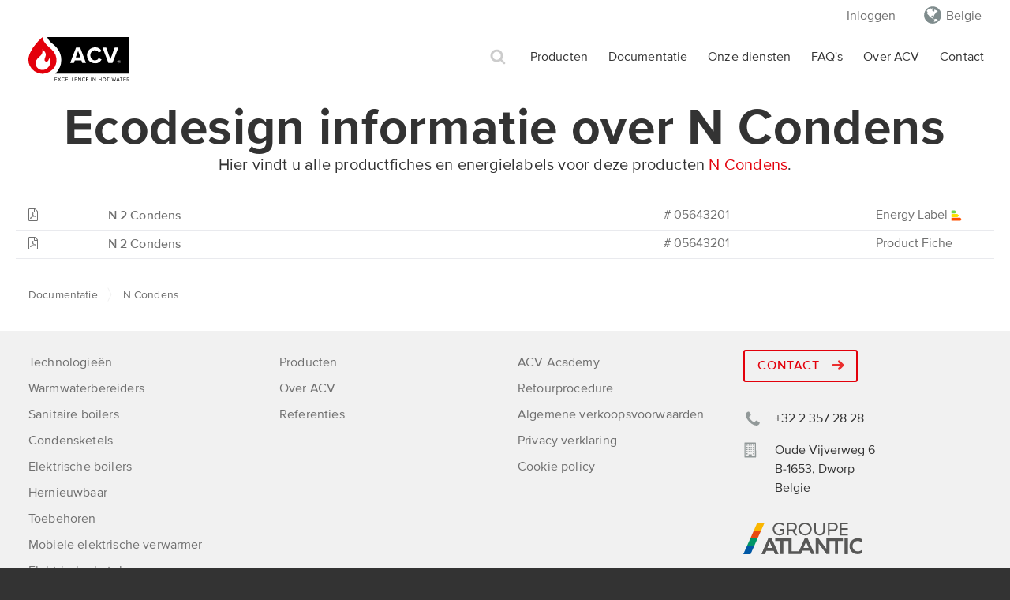

--- FILE ---
content_type: text/html; charset=UTF-8
request_url: https://www.acv.com/belgie/documentation/range_ecodesign/n-condens
body_size: 11018
content:
<!DOCTYPE html>
<html lang="nl_BE">
<head>
    <script id="Cookiebot" src=https://consent.cookiebot.com/uc.js data-cbid="93df0eb8-547c-4db0-b204-0345dfdddb53" data-blockingmode="auto" type="text/javascript"></script>
            <!-- Google tag (gtag.js) -->
<script async src="https://www.googletagmanager.com/gtag/js?id=G-W32RQDDNXV"></script>
<script>
    window.dataLayer = window.dataLayer || [];
    function gtag(){dataLayer.push(arguments);}
    gtag('js', new Date());

    gtag('config', 'G-W32RQDDNXV');
</script>

<script type="text/javascript">(function(){(function(e,r){var t=document.createElement("link");t.rel="preconnect";t.as="script";var n=document.createElement("link");n.rel="dns-prefetch";n.as="script";var i=document.createElement("script");i.id="spcloader";i.type="text/javascript";i["async"]=true;i.charset="utf-8";var o="https://sdk.privacy-center.org/"+e+"/loader.js?target_type=notice&target="+r;if(window.didomiConfig&&window.didomiConfig.user){var a=window.didomiConfig.user;var c=a.country;var d=a.region;if(c){o=o+"&country="+c;if(d){o=o+"&region="+d}}}t.href="https://sdk.privacy-center.org/";n.href="https://sdk.privacy-center.org/";i.src=o;var s=document.getElementsByTagName("script")[0];s.parentNode.insertBefore(t,s);s.parentNode.insertBefore(n,s);s.parentNode.insertBefore(i,s)})("d244ee14-9639-4fa2-bd8e-59cc973be6ad","pA9DXPJ7")})();</script>
<script>
    // IDs that match your Didomi notice
    var PURPOSE_ID = 'analytics_tracking'; // your confirmed purpose

    // Helper: check purpose
    function purposeGranted() {
        try {
            return !!(window.Didomi &&
                Didomi.getUserConsentStatusForPurpose &&
                Didomi.getUserConsentStatusForPurpose(PURPOSE_ID));
        } catch(e){ return false; }
    }

    // When consent is granted: enable Matomo and announce to MTM
    function onGrant() {
        if (!window._paq) return;
        _paq.push(['rememberConsentGiven']);
        _paq.push(['setConsentGiven']);
        // Option A — drive pageview from the container via a custom event:
        window._mtm = window._mtm || [];
        _mtm.push({ event: 'consent_granted' });
    }

    function onWithdraw() {
        if (!window._paq) return;
        _paq.push(['forgetConsentGiven']);
        // Optional: _paq.push(['deleteCookies']);
        window._mtm = window._mtm || [];
        _mtm.push({ event: 'consent_withdrawn' });
    }

    function apply() { purposeGranted() ? onGrant() : onWithdraw(); }

    // Wire to Didomi lifecycle (SDK must be on page head, before container)
    window.didomiOnReady = window.didomiOnReady || [];
    window.didomiOnReady.push(function(){ apply(); });
    document.addEventListener('didomi-consent-changed', function(){ setTimeout(apply, 0); });
</script>









<!-- Matomo -->
<script>
    var _paq = window._paq = window._paq || [];
    /* tracker methods like "setCustomDimension" should be called before "trackPageView" */
    _paq.push(['requireCookieConsent']);
    _paq.push(['trackPageView']);
    _paq.push(['enableLinkTracking']);
    (function() {
        var u="https://analytics.gabe.be/";
        _paq.push(['setTrackerUrl', u+'matomo.php']);
        _paq.push(['setSiteId', '1']);
        var d=document, g=d.createElement('script'), s=d.getElementsByTagName('script')[0];
        g.async=true; g.src=u+'matomo.js'; s.parentNode.insertBefore(g,s);
    })();
</script>
<!-- End Matomo Code -->

        <meta charset="utf-8">
    <meta name="referrer" content="origin">
    <link rel="apple-touch-icon" sizes="57x57" href="/build/images/favicons/apple-touch-icon-57x57.df019bce.png">
    <link rel="apple-touch-icon" sizes="60x60" href="/build/images/favicons/apple-touch-icon-60x60.6a3e0328.png">
    <link rel="apple-touch-icon" sizes="72x72" href="/build/images/favicons/apple-touch-icon-72x72.e82104d0.png">
    <link rel="apple-touch-icon" sizes="76x76" href="/build/images/favicons/apple-touch-icon-76x76.29f4a62e.png">
    <link rel="apple-touch-icon" sizes="114x114" href="/build/images/favicons/apple-touch-icon-114x114.e9e53efe.png">
    <link rel="apple-touch-icon" sizes="120x120" href="/build/images/favicons/apple-touch-icon-120x120.1ead1e29.png">
    <link rel="apple-touch-icon" sizes="144x144" href="/build/images/favicons/apple-touch-icon-144x144.17056a71.png">
    <link rel="apple-touch-icon" sizes="152x152" href="/build/images/favicons/apple-touch-icon-152x152.b126bd5e.png">
    <link rel="apple-touch-icon" sizes="180x180" href="/build/images/favicons/apple-touch-icon-180x180.e753d6c2.png">
    <link rel="icon" type="image/png" href="/build/images/favicons/favicon-32x32.a68caa82.png" sizes="32x32">
    <link rel="icon" type="image/png" href="/build/images/favicons/android-chrome-192x192.27586eed.png"  sizes="192x192">
    <link rel="icon" type="image/png" href="/build/images/favicons/favicon-96x96.ba33c4d7.png" sizes="96x96">
    <link rel="icon" type="image/png" href="/build/images/favicons/favicon-16x16.5a5b12f2.png" sizes="16x16">
    <link rel="manifest" href="/build/images/favicons/android-chrome-manifest.fceef514.json">
    <link rel="manifest" href="/build/manifest.json">
    <meta name="msapplication-TileColor" content="#da532c">
    <meta name="msapplication-TileImage" content="/build/images/favicons/mstile-144x144.afc110e6.png">
    <meta name="theme-color" content="#ffffff">
    <link rel="canonical" href="https://www.acv.com/belgie/documentation/range_ecodesign/n-condens" />
    <title>N Condens - Documentation ecodesign - ACV</title>
    <meta name="description" content="">
    <meta name="viewport" content="width=device-width, initial-scale=1, maximum-scale=1, user-scalable=no">
    <link rel="stylesheet" href="/build/1.47c57551.css"><link rel="stylesheet" href="/build/app.91197b82.css">
            <script type="text/javascript">
                let woffEnabled = true;
                let customPath = "/build/fonts";
    </script>
    <script src="/build/runtime.7576e7bf.js" data-cookieconsent="ignore"></script><script src="/build/0.c169e11d.js" data-cookieconsent="ignore"></script><script src="/build/webfonts.ce4eab94.js" data-cookieconsent="ignore"></script>
                <meta name="google-site-verification" content="iqFHDgyTozEqfh2jnC7Y3LDEMcs7_9GhQbvlRUpK-Cw" />
</head>
<body data-country="belgie" data-locale="site-be-nl" data-algolia-app="VTOY3BRJ2D" data-algolia-index="nextgen_all" data-algolia-key="MjcxMmI1MDc0OGViZDhhYzUzNzhkZDhlYWE0NDY0Zjk0YjhkNjIyOGI5YmJhM2MzY2I5MzM0MmZlYTc4ZDRkM2ZpbHRlcnM9X3RhZ3MlM0FzaXRlLWJlLW5s">
<div class="wrapper bg-white ">

            <section class="sub-header container-100 print-hide">
    
    <div class="clearfix container">

        <ul class="m0 right sub-header-navbar-countries desktop">
                            <li style="display: inline-block;">
                    <a href="https://gabe.odoo.com/web/login" class="shortcut-link xs-hide sm-hide md-show text-regular">Inloggen</a>
                </li>
                        <li style="display: inline-block;">
                <a class="shortcut-link localization-widget__select xs-hide sm-hide md-show" style="font-size: 1rem;" href="#">
                    Belgie
                </a>
            </li>
        </ul>
    </div>
</section>

<nav class="header">
    <section class="burger-menu-wrapper container-100 header print-hide">
        <div class="container primary-nav clearfix">
            <div>
                <a href="/belgie" class="sm-table-cell text-hidden mx2 mt1 brand left"></a>
            </div>

            <div class="secondary-nav clearfix xs-hide sm-hide md-show right ml2">

    <ul class="clearfix left">

                                    <li class="left fatmenu-item">
    <a href="/belgie/technologies" class="secondary-nav__link ">Producten</a>
    <!-- fat menu -->
    <section class="fatmenu bg-light-grey clearfix">
        <div class="container-fatmenu clearfix px2 py2">
            <div class="sm-col sm-col-5 pt1">
                                    <h2 class="display-4 mt0 mb1">Technologieën</h2>
                                            <div class="sm-col sm-col-6 pt2">
                            <ul class="px techno-list body-txt-1">
                                                                    <li class="pb1">
                                        <a href="/belgie/technology/warmwaterbereiders" class="block regular">
                                            <span class="ico-regular ico-Condensing block left mr05"></span>
                                            <span class="techno-name">Warmwaterbereiders</span>
                                        </a>
                                    </li>
                                                                    <li class="pb1">
                                        <a href="/belgie/technology/condensatie1" class="block regular">
                                            <span class="ico-regular ico-Condensing block left mr05"></span>
                                            <span class="techno-name">Condensketels</span>
                                        </a>
                                    </li>
                                                                    <li class="pb1">
                                        <a href="/belgie/technology/hernieuwbaar" class="block regular">
                                            <span class="ico-regular ico-Renewable block left mr05"></span>
                                            <span class="techno-name">Hernieuwbaar</span>
                                        </a>
                                    </li>
                                                                    <li class="pb1">
                                        <a href="/belgie/technology/mobile-electrical-heaters" class="block regular">
                                            <span class="ico-regular ico-Electric block left mr05"></span>
                                            <span class="techno-name">Mobiele elektrische verwarmer</span>
                                        </a>
                                    </li>
                                                                    <li class="pb1">
                                        <a href="/belgie/technology/hoog-rendement" class="block regular">
                                            <span class="ico-regular ico-High_Efficiency block left mr05"></span>
                                            <span class="techno-name">Hoog rendement</span>
                                        </a>
                                    </li>
                                                            </ul>
                        </div>
                                            <div class="sm-col sm-col-6 pt2">
                            <ul class="px techno-list body-txt-1">
                                                                    <li class="pb1">
                                        <a href="/belgie/technology/elektrische-boilers" class="block regular">
                                            <span class="ico-regular ico-Electric block left mr05"></span>
                                            <span class="techno-name">Elektrische boilers</span>
                                        </a>
                                    </li>
                                                                    <li class="pb1">
                                        <a href="/belgie/technology/boilers1" class="block regular">
                                            <span class="ico-regular ico-Cylinder block left mr05"></span>
                                            <span class="techno-name">Sanitaire boilers</span>
                                        </a>
                                    </li>
                                                                    <li class="pb1">
                                        <a href="/belgie/technology/elektrische-ketels" class="block regular">
                                            <span class="ico-regular ico-Electric block left mr05"></span>
                                            <span class="techno-name">Elektrische ketels</span>
                                        </a>
                                    </li>
                                                                    <li class="pb1">
                                        <a href="/belgie/technology/vervanging-en-industrie1" class="block regular">
                                            <span class="ico-regular ico-High_Efficiency block left mr05"></span>
                                            <span class="techno-name">Vervanging en industrie</span>
                                        </a>
                                    </li>
                                                                    <li class="pb1">
                                        <a href="/belgie/technology/toebehoren" class="block regular">
                                            <span class="ico-regular ico-Accessories block left mr05"></span>
                                            <span class="techno-name">Toebehoren</span>
                                        </a>
                                    </li>
                                                            </ul>
                        </div>
                                                </div>

            <div class="sm-col sm-col-7 px3 pt1">
                <div class="clearfix">
                                            <div class="sm-col sm-col-6">
                            <h2 class="display-4 mt0 mb1">Productgamma&#039;s</h2>
                                                            <div class="sm-col sm-col-6 pt2">
                                    <ul class="body-txt-1">
                                                                                    <li class="regular menu-products-link pb1">
                                                <a href="/belgie/range/bne">
                                                    BNE
                                                </a>
                                            </li>
                                                                                    <li class="regular menu-products-link pb1">
                                                <a href="/belgie/range/candra">
                                                    Candra +
                                                </a>
                                            </li>
                                                                                    <li class="regular menu-products-link pb1">
                                                <a href="/belgie/range/comfort">
                                                    Comfort
                                                </a>
                                            </li>
                                                                                    <li class="regular menu-products-link pb1">
                                                <a href="/belgie/range/delta">
                                                    Delta
                                                </a>
                                            </li>
                                                                                    <li class="regular menu-products-link pb1">
                                                <a href="/belgie/range/etecm">
                                                    E-Tech M
                                                </a>
                                            </li>
                                                                                    <li class="regular menu-products-link pb1">
                                                <a href="/belgie/range/e-tech-p">
                                                    E-Tech P
                                                </a>
                                            </li>
                                                                                    <li class="regular menu-products-link pb1">
                                                <a href="/belgie/range/e-tech-s">
                                                    E-Tech S
                                                </a>
                                            </li>
                                                                                    <li class="regular menu-products-link pb1">
                                                <a href="/belgie/range/e-tech-w">
                                                    E-Tech W
                                                </a>
                                            </li>
                                                                                    <li class="regular menu-products-link pb1">
                                                <a href="/belgie/range/glass-small">
                                                    Glass Small
                                                </a>
                                            </li>
                                                                                    <li class="regular menu-products-link pb1">
                                                <a href="/belgie/range/glass-steatite">
                                                    Glass Steatite
                                                </a>
                                            </li>
                                                                                    <li class="regular menu-products-link pb1">
                                                <a href="/belgie/range/hr">
                                                    HR
                                                </a>
                                            </li>
                                                                            </ul>
                                </div>
                                                            <div class="sm-col sm-col-6 pt2">
                                    <ul class="body-txt-1">
                                                                                    <li class="regular menu-products-link pb1">
                                                <a href="/belgie/range/heatmaster-c-tc-evo">
                                                    HeatMaster (T)C Evo
                                                </a>
                                            </li>
                                                                                    <li class="regular menu-products-link pb1">
                                                <a href="/belgie/range/heatmaster-n">
                                                    HeatMaster N
                                                </a>
                                            </li>
                                                                                    <li class="regular menu-products-link pb1">
                                                <a href="/belgie/range/ilea">
                                                    ILEA
                                                </a>
                                            </li>
                                                                                    <li class="regular menu-products-link pb1">
                                                <a href="/belgie/range/kompakt">
                                                    Kompakt
                                                </a>
                                            </li>
                                                                                    <li class="regular menu-products-link pb1">
                                                <a href="/belgie/range/n">
                                                    N
                                                </a>
                                            </li>
                                                                                    <li class="regular menu-products-link pb1">
                                                <a href="/belgie/range/n-condens">
                                                    N Condens
                                                </a>
                                            </li>
                                                                                    <li class="regular menu-products-link pb1">
                                                <a href="/belgie/range/n-eco">
                                                    N eco
                                                </a>
                                            </li>
                                                                                    <li class="regular menu-products-link pb1">
                                                <a href="/belgie/range/smart">
                                                    Smart
                                                </a>
                                            </li>
                                                                                    <li class="regular menu-products-link pb1">
                                                <a href="/belgie/range/smart-me">
                                                    Smart ME
                                                </a>
                                            </li>
                                                                                    <li class="regular menu-products-link pb1">
                                                <a href="/belgie/range/watermaster-evo">
                                                    WaterMaster Evo
                                                </a>
                                            </li>
                                                                            </ul>
                                </div>
                                                    </div>
                                        <div class="sm-col sm-col-6">
                                                    <h2 class="display-4 px2 mt0 mb1">Toebehoren</h2>
                            <div class="sm-col px2 pt2">
                                <ul class="body-txt-1">
                                                                            <li class="regular pb1">
                                            <a href="/belgie/range/burners">
                                                Branders
                                            </a>
                                        </li>
                                                                            <li class="regular pb1">
                                            <a href="/belgie/range/electrical-resistance">
                                                Elektrische weerstanden
                                            </a>
                                        </li>
                                                                            <li class="regular pb1">
                                            <a href="/belgie/range/hydraulic-accessories">
                                                Hydraulische toebehoren
                                            </a>
                                        </li>
                                                                            <li class="regular pb1">
                                            <a href="/belgie/range/controls">
                                                Regeling
                                            </a>
                                        </li>
                                                                    </ul>
                            </div>
                                                <div class="sm-col px2 pt2">
                            <ul class="body-txt-1">
                                <li class="regular pb1">
                                    <a href="/belgie/obsolete-products">
                                        Vervallen producten
                                    </a>
                                </li>
                            </ul>
                        </div>
                    </div>
                </div>
            </div>
        </div>
    </section>
</li>
                                                <li class="left ">
    <a href="/belgie/documentation" class="secondary-nav__link">
        Documentatie
    </a>
</li>
                                                <li class="left ">
    <a href="/belgie/onze-diensten" class="secondary-nav__link">
        Onze diensten
    </a>
</li>
                                                <li class="left ">
    <a href="/belgie/faqs" class="secondary-nav__link">
        FAQ&#039;s
    </a>
</li>
                                                <li class="left fatmenu-item">
    <a href="/belgie/about" class="secondary-nav__link ">Over ACV</a>
    <!-- fat menu -->
    <section class="fatmenu bg-light-grey clearfix">         <div class="container-fatmenu clearfix px2 py2">
            <div class="sm-col sm-col-12 pt1">

                <section class="services-grid">
                    <div class="flex flex-wrap clearfix">
                        <a href="/belgie/about" class="sm-col sm-col-3 center p3 sm-p2">
                            <div class="display-4 m1">
                                Over ACV
                            </div>
                            <div class="picto about inline-block"></div>
                        </a>
                        <a href="/belgie/addresses" class="sm-col sm-col-3 center p3 sm-p2">
                            <div class="display-4 m1">
                                ACV wereldwijd
                            </div>
                            <div class="picto world inline-block"></div>
                        </a>
                                                                    </div>
                </section>

            </div>
        </div>
    </section>
</li>
                                                <li class="left ">
    <a href="/belgie/contact-acv" class="secondary-nav__link">
        Contact
    </a>
</li>
                    
    </ul>

</div>

                        <div class="burger right sm-show md-hide ml2">
                <span></span>
                <span></span>
                <span></span>
            </div>

            <div class="search-shortcut right">
                <a href="#" title="search shortcut" class="shortcut-link search-shortcut-link search-overlay-toggler ir">Zoek</a>
            </div>

            <div class="search-shortcut right md-hide">
                <ul class="m0 right sub-header-navbar-countries mobile">
                    <li>
                        <a class="shortcut-link localization-widget__select" style="font-size: 1rem;" href="#">
                            Belgie
                        </a>
                    </li>
                </ul>
            </div>

        </div> <!-- /.primary-nav -->

        
        <div class="wrapper-nav">
            <ul class="container burger-menu burger-hide mb0" role="menu">
                
                                <li class="txt-base mt2 mb px2">Wat zoek je?</li>

                                                            <li class="my2 body-txt-1">
                            <a href="/belgie/technologies" class="charcoal-link uppercase px2 ">Producten</a>
                        </li>
                                                                                <li class="my2 body-txt-1">
                            <a href="/belgie/documentation" class="charcoal-link uppercase px2 ">Documentatie</a>
                        </li>
                                                                                <li class="my2 body-txt-1">
                            <a href="/belgie/onze-diensten" class="charcoal-link uppercase px2 ">Onze diensten</a>
                        </li>
                                                                                <li class="my2 body-txt-1">
                            <a href="/belgie/faqs" class="charcoal-link uppercase px2 ">FAQ&#039;s</a>
                        </li>
                                                                                <li class="my2 body-txt-1">
                            <a href="/belgie/about" class="charcoal-link uppercase px2 ">Over ACV</a>
                        </li>
                                                                                <li class="my2 body-txt-1">
                            <a href="/belgie/contact-acv" class="charcoal-link uppercase px2 ">Contact</a>
                        </li>
                                                                        <li class="my2 body-txt-1">
                        <a href="https://gabe.odoo.com/web/login" class="charcoal-link uppercase px2">Inloggen</a>
                    </li>
                            </ul>
        </div>
    </section>
</nav>
    
    <div id="page_content">
            <section class="container py2 px2">
        <h1 class="display-2 center">
            Ecodesign informatie over N Condens
        </h1>
        <p class="subtitle-1 center">
            Hier vindt u alle productfiches en energielabels voor deze producten
                            <a href="/belgie/range/n-condens?sap_id=NC" class="red">N Condens</a>.
                    </p>
    </section>

    <div class="clearfix container">
    <section class="container clearfix">
            <ul class="clearfix grey-txt">
                                                            <li class="clearfix border-bottom-grey">
                            <a
                                target="_blank"
                                href="https://xcs.acv.com/assets/Labels/Boilers_Energy_Labels/N - BNE/A1006879_N2condens.pdf"
                                class="clearfix block leading-0 pt1 pb1 px2 hover:lightgrey">
                                <div class="mb0">
                                    <div class="col col-1 sm-col-1 pr2">
                                        <i class="fal fa-file-pdf"></i>
                                    </div>
                                    <div class="col col-11 sm-col-7">
                                        <h4 class="m0 text-base pr2">
                                            N 2 Condens
                                        </h4>
                                    </div>
                                    <div class="col col-12 sm-col-4 pt1 sm-pt0">
                                        <div class="mb0 clearfix">
                                            <span class="col col-7 offset-1 sm-offset-0 sm-col-8 pr2">
                                                # 05643201
                                            </span>
                                            <span>
                                                Energy Label
                                                <em class="ico ico-minus ico-energylabel"></em>
                                            </span>
                                        </div>
                                    </div>
                                </div>
                            </a>
                        </li>
                                                                <li class="clearfix border-bottom-grey">
                            <a
                                target="_blank"
                                href="https://xcs.acv.com/assets/Labels/Product_Sheets/A1002346 Rev B- product fiche N2-BNE2 condens.pdf"
                                class="clearfix block leading-0 pt1 pb1 px2 hover:lightgrey">
                                <div class="mb0">
                                    <div class="col col-1 sm-col-1 pr2">
                                        <i class="fal fa-file-pdf"></i>
                                    </div>
                                </div>
                                <div class="col col-11 sm-col-7">
                                    <h4 class="m0 text-base pr2">
                                        N 2 Condens
                                    </h4>
                                </div>
                                <div class="col col-12 sm-col-4 pt1 sm-pt0">
                                    <div class="mb0 clearfix">
                                        <span class="col col-7 offset-1 sm-offset-0 sm-col-8 pr2">
                                            # 05643201
                                        </span>
                                        <span>
                                            Product Fiche
                                        </span>
                                    </div>
                                </div>
                            </a>
                        </li>
                                                </ul>
        </section>
    </div>
    </div>

            <div id="search_overlay" class="hidden" data-algolia-key="MjcxMmI1MDc0OGViZDhhYzUzNzhkZDhlYWE0NDY0Zjk0YjhkNjIyOGI5YmJhM2MzY2I5MzM0MmZlYTc4ZDRkM2ZpbHRlcnM9X3RhZ3MlM0FzaXRlLWJlLW5s" data-translations="{&quot;Web-Chimney&quot;:{&quot;B&quot;:&quot;Traditioneel&quot;,&quot;C&quot;:&quot;Concentrisch&quot;},&quot;Web-Energy&quot;:{&quot;RNW&quot;:&quot;Hernieuwbaar&quot;,&quot;ELE&quot;:&quot;Elektriciteit&quot;,&quot;GAS&quot;:&quot;Aardgas&quot;,&quot;FUEL&quot;:&quot;Stookolie&quot;,&quot;SOL&quot;:&quot;Zonne-energie&quot;,&quot;RES&quot;:&quot;Electrisch Backup&quot;,&quot;PEL&quot;:&quot;PEL&quot;,&quot;EXT&quot;:&quot;Primaire verwarmingswater&quot;,&quot;MXT&quot;:&quot;Mixed&quot;,&quot;CLG&quot;:&quot;Ombouwbaar naar propaan&quot;,&quot;LG&quot;:&quot;Propaan&quot;},&quot;Web-positioning&quot;:{&quot;WB&quot;:&quot;Wandmontage&quot;,&quot;FL&quot;:&quot;Vloerstaand&quot;,&quot;WH&quot;:&quot;Horizontale wandmontage&quot;,&quot;WV&quot;:&quot;Verticale wandmontage&quot;,&quot;WPL&quot;:&quot;Plint wandmontage&quot;,&quot;CLNG&quot;:&quot;Plafondmontage&quot;},&quot;Web-Power&quot;:{&quot;From_000_to_020&quot;:&quot;Minder dan 20 kW&quot;,&quot;From_020_to_030&quot;:&quot;Van 20 kW tot 30 kW&quot;,&quot;From_030_to_040&quot;:&quot;Van 30 kW tot 40 kW&quot;,&quot;From_040_to_050&quot;:&quot;Van 40 kW tot 50 kW&quot;,&quot;From_050_to_060&quot;:&quot;Van 50 kW tot 60 kW&quot;,&quot;From_060_to_070&quot;:&quot;Van 60 kW tot 70 kW&quot;,&quot;From_070_to_080&quot;:&quot;Van 70 kW tot 80 kW&quot;,&quot;From_080_to_090&quot;:&quot;Van 80 kW tot 90 kW&quot;,&quot;From_090_to_100&quot;:&quot;Van 90 kW tot 100 kW&quot;,&quot;More_100&quot;:&quot;Meer dan 100 kW&quot;},&quot;Web-Power-Cust&quot;:{&quot;1__lte_20&quot;:&quot;Minder dan 20 kW&quot;,&quot;2__gte_20_lte_40&quot;:&quot;Van 20 kW tot 40 kW&quot;,&quot;3__gte_40&quot;:&quot;Meer dan 40 kW&quot;},&quot;Web-Power-Pro&quot;:{&quot;1__lt_70&quot;:&quot;Minder dan 70 kW&quot;,&quot;2__gte_70&quot;:&quot;Meer dan 70 kW&quot;},&quot;Web-published&quot;:{&quot;N&quot;:&quot;N&quot;,&quot;Y&quot;:&quot;Y&quot;,&quot;A&quot;:&quot;A&quot;},&quot;Web-type&quot;:{&quot;BL&quot;:&quot;Ketel&quot;,&quot;TK&quot;:&quot;Boilers&quot;,&quot;HWH&quot;:&quot;Warmwaterbereider&quot;,&quot;DHW&quot;:&quot;Sanitair Warm Water productie&quot;,&quot;HP&quot;:&quot;Warmtepomp&quot;,&quot;AIRCO&quot;:&quot;Airco&quot;,&quot;RAD&quot;:&quot;Radiator&quot;,&quot;RADBATH&quot;:&quot;Badkamerradiator&quot;,&quot;RADDRY&quot;:&quot;Badhanddoekdroger&quot;,&quot;CONV&quot;:&quot;Convector&quot;,&quot;RADPAN&quot;:&quot;Stralingspaneel&quot;,&quot;VENT&quot;:&quot;Ventilatie&quot;},&quot;Web-Volume&quot;:{&quot;Less_than_100_L&quot;:&quot;Minder dan 100L&quot;,&quot;From_100_to_300_L&quot;:&quot;Van 100 tot 300L&quot;,&quot;From_300_to_500_L&quot;:&quot;Van 300 tot 500L&quot;,&quot;From_500_to_1500_L&quot;:&quot;Van 500 tot 1500L&quot;,&quot;Above_1500_L&quot;:&quot;Meer dan 1500L&quot;}}">
            <div class="container center pt1 px2">
    <h2 class="display-1">Zoeken op acv.com</h2>
    <p class="subtitle-1">A keyword, a reference, a range, a product,... </p>
</div>

<div class="clearfix container-100">
    <div class="clearfix container px2">
        <section class="search-widget xs-pt3 pt2">
            <div class="fake-field fake-search-field border-red bg-white rounded clearfix lg-col-6">
                <h3 class="hide">Zoeken</h3>
                <div id="search_field"></div>
                <button class="search-btn ir rounded lg-col-1 right btn-red" type="submit">Vinden</button>
            </div>
        </section>
    </div>
</div>

<div id="search_results_placeholder" class="pt3 pb4">
    <p style="font-size: 4em; color: #d3d3d3; text-align: center;" class="hidden">
        <img src="/build/images/nav/spinner_bar.fa54ad86.gif">
    </p>
</div>

<div class="hidden" id="search_overlay_results">
    <div class="clearfix container-100 border-bottom-navbar">
        <div class="clearfix container mt3 range-nav" id="search_overlay_main_facet">
        </div>
    </div>

    <div id="all_products_tags"></div>

    <section class="container clearfix" id="all_products">
        <section class="mx-auto sm-col-12 md-col-12 lg-col-11">
            <div class="clearfix">
                <div class="fluid-container clearfix xs-p0 relative pt2" id="all_products_hits"></div>
            </div>
        </section>
    </section>

    <section class="container clearfix px2" id="all_downloads">
        <section class="mx-auto sm-col-12 md-col-12">
            <div class="clearfix">
                <div id="all_downloads_hits"></div>
            </div>
        </section>
    </section>

    <section class="container clearfix" id="all_bim">
        <section class="mx-auto sm-col-12 md-col-12 lg-col-11">
            <div class="clearfix">
                <div class="fluid-container clearfix xs-p0 relative pt2" id="all_bim_hits"></div>
            </div>
        </section>
    </section>

    <section class="container clearfix" id="all_references">
        <section class="mx-auto sm-col-12 md-col-12 lg-col-11">
            <div class="clearfix">
                <div class="fluid-container clearfix xs-p0 relative pt2">
                    <div class="clearfix main GITheWall">
                        <ul id="all_references_hits"></ul>
                    </div>
                </div>
            </div>
        </section>
    </section>

</div>

        </div>
        <!--Breadcrumbs-->
<div class="container-100 breadcrumb bg-white">
    <div class="clearfix container px2 py2 xs-hide">
        <div class="clearfix breadcrumbs">
            <ul class="breadcrumbs-list body-txt-2">
                                    <li class="primary-breadcrumbs"><a href="/belgie/documentation">Documentatie</a></li>
                    <li><span class="last-breadcrumbs">N Condens</span></li>
                            </ul>
        </div>
    </div>
</div>
<!--Breadcrumbs END-->

            <!-- footer nav-->
    <div class="container-100 bg-light-grey footer border-bottom-grey">
        <div class="clearfix container px2 py2 footer-nav">
            <div class="clearfix footer-nav-wrapper">
                <div class="sm-col sm-col-3 xs-hide">
                    <ul class="body-txt-1">
                        <li class="body-txt-1">
                            <a href="/belgie/technologies">
                                Technologieën
                            </a>
                        </li>
                                                    <li>
                                <a href="/belgie/technology/warmwaterbereiders">
                                    Warmwaterbereiders
                                </a>
                            </li>
                                                    <li>
                                <a href="/belgie/technology/boilers1">
                                    Sanitaire boilers
                                </a>
                            </li>
                                                    <li>
                                <a href="/belgie/technology/condensatie1">
                                    Condensketels
                                </a>
                            </li>
                                                    <li>
                                <a href="/belgie/technology/elektrische-boilers">
                                    Elektrische boilers
                                </a>
                            </li>
                                                    <li>
                                <a href="/belgie/technology/hernieuwbaar">
                                    Hernieuwbaar
                                </a>
                            </li>
                                                    <li>
                                <a href="/belgie/technology/toebehoren">
                                    Toebehoren
                                </a>
                            </li>
                                                    <li>
                                <a href="/belgie/technology/mobile-electrical-heaters">
                                    Mobiele elektrische verwarmer
                                </a>
                            </li>
                                                    <li>
                                <a href="/belgie/technology/elektrische-ketels">
                                    Elektrische ketels
                                </a>
                            </li>
                                                    <li>
                                <a href="/belgie/technology/vervanging-en-industrie1">
                                    Vervanging en industrie
                                </a>
                            </li>
                                                    <li>
                                <a href="/belgie/technology/hoog-rendement">
                                    Hoog rendement
                                </a>
                            </li>
                                            </ul>
                </div>
                <div class="sm-col sm-col-3 px2 xs-hide">
                    <ul class="body-txt-1">
                        <li><a href="/belgie/technologies">Producten</a></li>
                                                                                                                                                                                                <li><a href="/belgie/about">Over ACV</a></li>
                        <li><a href="/belgie/references">Referenties</a></li>
                                            </ul>
                </div>
                <div class="sm-col sm-col-3 px2 xs-hide">
                    <ul class="body-txt-1">
                                                                                    <li><a href="/belgie/page/acv-academynl">ACV Academy</a></li>
                                                                                                                <li><a href="/belgie/page/retourprocedure-acv">Retourprocedure</a></li>
                                                                                                                <li><a href="/belgie/page/algemene-verkoopsvoorwaarden-groupe-atlantic-belgium">Algemene verkoopsvoorwaarden</a></li>
                                                                                                                <li><a href="/belgie/page/privacyverklaring-aan-klanten">Privacy verklaring</a></li>
                                                                            <li><a href="/belgie/page/cookie-policy">Cookie policy</a></li>
                    </ul>
                </div>

                <div class="sm-col sm-col-3 footer-contact">
                    <a href="/belgie/contact" class="button-full acv-line-red button-smaller inline-block mt1">Contact <span class="btn__arrow-red"></span></a>
                    <ul class="vcard pt1" role="vcard">
                                                                            <li class="footer-phone tel">
                                <a href="tel:+3223572828">+32 2 357 28 28</a>
                            </li>
                                                <li class="footer-address adr">
                            <div>
                                <span class="street-address">Oude Vijverweg 6</span><br><span class="postal-code">B-1653</span>,
                                    <span class="region">Dworp</span><br><span class="country-name">Belgie</span>                            </div>
                        </li>
                                            </ul>
                    <div class="pt2">
                        <img src="/build/images/brand/logo/logo_groupe_atlantic.94532861.svg" alt="groupe atlantic logo" class="block col-4 sm-col-6">
                    </div>
                    <ul class="flex flex-wrap items-center">
                                                    <li class="block pr2">
                                <a href="https://www.linkedin.com/company/67912587/admin/feed/posts/" title="Social Network Page - LinkedIn" target="_blank">
                                    <i class="fab fa-linkedin fa-2x fw-fw red"></i>
                                </a>
                            </li>
                                                                            <li class="block">
                                <a href="https://www.facebook.com/groupeatlanticbelgium/?show_switched_toast=0&amp;show_invite_to_follow=0&amp;show_switched_tooltip=0&amp;show_podcast_settings=0&amp;show_community_review_changes=0&amp;show_community_rollback=0&amp;show_follower_visibility_disclosure=0" title="Social Network Page - Facebook" target="_blank">
                                    <i class="fab fa-facebook-square fa-2x fa-fw red"></i>
                                </a>
                            </li>
                                            </ul>
                </div>
            </div>
        </div>
    </div>
    <!--footer nav END-->

<!--footer credits-->
<div class="container-100 bg-light-grey footer-footer pb4">
    <div class="clearfix container px2 py2">
        <div class="caption">
            ACV Excellence in hot water - Copyright © 2026 - All rights reserved.
        </div>
    </div>
</div>
<!--footer credits -->

    
</div>
<div>
    <div class="overlays-container overlay-contentscale" onmouseover="document.body.style.overflow='hidden';" onmouseout="document.body.style.overflow='auto';">
        <a href="#" class="overlay-close"><i class="fal fa-4x fa-times"></i></a>
        <nav>
            <div class="overlay-wrapper">
                <div id="overlays">
                    <div id="overlay_change_site_domain" class="overlay hidden">
                        <span class="block text-hidden brand brand__overlay">
                        </span>
                        <ul class="uppercase">
                                                                                                <li class="charcoal">
                                                                                    <a href="/international/documentation/range_ecodesign/n-condens">
                                                International
                                            </a>
                                                                            </li>
                                                                                                                                <li class="charcoal">
                                                                                    <a href="/cz/documentation/range_ecodesign/n-condens">
                                                Česká republika
                                            </a>
                                                                            </li>
                                                                                                                                <li class="charcoal">
                                                                                    <a href="/deutschland/documentation/range_ecodesign/n-condens">
                                                Deutschland
                                            </a>
                                                                            </li>
                                                                                                                                <li class="charcoal">
                                                                                    <a href="/belgie/documentation/range_ecodesign/n-condens">
                                                Belgie
                                            </a>
                                                                            </li>
                                                                                                                                <li class="charcoal">
                                                                                    <a href="/it/documentation/range_ecodesign/n-condens">
                                                Italia
                                            </a>
                                                                            </li>
                                                                                                                                <li class="charcoal">
                                                                                    <a href="/belgique/documentation/range_ecodesign/n-condens">
                                                Belgique
                                            </a>
                                                                            </li>
                                                                                                                                <li class="charcoal">
                                                                                    <a href="/pl/documentation/range_ecodesign/n-condens">
                                                Polska
                                            </a>
                                                                            </li>
                                                                                                                                <li class="charcoal">
                                                                                    <a href="/france/documentation/range_ecodesign/n-condens">
                                                France
                                            </a>
                                                                            </li>
                                                                                                                                <li class="charcoal">
                                                                                    <a href="/es/documentation/range_ecodesign/n-condens">
                                                España
                                            </a>
                                                                            </li>
                                                                                                                                <li class="charcoal">
                                                                                    <a href="/gb/documentation/range_ecodesign/n-condens">
                                                United Kingdom
                                            </a>
                                                                            </li>
                                                                                        <li class="charcoal">
                                <a href="http://www.triangletube.com/" target="_blank">USA & Canada</a>
                            </li>
                            <li class="charcoal">
                                <a href="http://acv.ru/" target="_blank">Russia / Росси́я</a>
                            </li>
                            <li class="charcoal">
                                <a href="http://www.acvchina.com.cn/" target="_blank">中国</a>
                            </li>
                        </ul>
                    </div>
                    <div id="overlay_choose_site_domain" class="overlay hidden">
                        <span class="block text-hidden brand" style="margin: 0 0 1.75rem 1.75rem"></span>
                        <ul class="uppercase">
                                                            <li>
                                    <a href="/international">
                                        International
                                    </a>
                                </li>
                                                            <li>
                                    <a href="/cz">
                                        Česká republika
                                    </a>
                                </li>
                                                            <li>
                                    <a href="/deutschland">
                                        Deutschland
                                    </a>
                                </li>
                                                            <li>
                                    <a href="/belgie">
                                        Belgie
                                    </a>
                                </li>
                                                            <li>
                                    <a href="/it">
                                        Italia
                                    </a>
                                </li>
                                                            <li>
                                    <a href="/belgique">
                                        Belgique
                                    </a>
                                </li>
                                                            <li>
                                    <a href="/pl">
                                        Polska
                                    </a>
                                </li>
                                                            <li>
                                    <a href="/france">
                                        France
                                    </a>
                                </li>
                                                            <li>
                                    <a href="/es">
                                        España
                                    </a>
                                </li>
                                                            <li>
                                    <a href="/gb">
                                        United Kingdom
                                    </a>
                                </li>
                                                        <li>
                                <a href="http://www.triangletube.com/" target="_blank">USA & Canada</a>
                            </li>
                            <li>
                                <a href="http://acv.ru/" target="_blank">Russia / Росси́я</a>
                            </li>
                            <li>
                                <a href="http://www.acvchina.com.cn/" target="_blank">中国</a>
                            </li>
                        </ul>
                    </div>
                </div>
            </div>
        </nav>
    </div>
</div>
<script src="/build/1.128d4786.js" data-cookieconsent="ignore"></script><script src="/build/app.4b0aca8d.js" data-cookieconsent="ignore"></script>

<script id="product_template" type="text/x-mustache-template">
    <div class="result-item fixed-col result-product result-type-{{ object }} px2 result-item_obsolete"><a href="{{ url }}" class="block xs-pt2 xs-px2 mb2"><div class="result-img"><img class="padded" alt="{{ title }}" src="{{ image }}">
                {{#obsolete}}
                    <span class="result-item_obsolete-tag">
                        obsolete
                    </span>
                {{/obsolete}}
            </div><div class="noworries"><h3 class="mt1 mb0 display-7 inline">
                    {{ title }}
                </h3><p class="body-txt-2 us_hidden">
                    #
                    {{ reference }}
                </p></div></a></div></script>
<script id="reference_template" type="text/x-mustache-template">
    <li class="ref-item"><a href="{{ url }}"><div class="absolute img-title-references px2"><div class="table-cell shadowy-txt"><p class="display-6 white">
                    {{ title }}
                </p><p class="uppercase caption m0 white">
                    {{ city }}
                    {{ country }}
                </p></div></div><img src="{{ photo }}"></a></li></script>
<script id="asset_template" type="text/x-mustache-template">
    <a href="{{ url }}" class="extension_{{ extension }} sm-col-12 py1 block clearfix border-bottom-grey hover:lightgrey" target="_blank"><div class="sm-col sm-col-1 px1"><i class="fal fa-file-{{ extension }}"></i></div><div class="sm-col sm-col-7 px1"><h4 class="text-base mt0 mb0 pb0 pt0">
                {{ title }}
            </h4></div><div class="sm-col sm-col-4 px1"><span class="sm-col sm-col-8 langtag uppercase text-small" style="min-height: 1px">
                {{ languages }}
            </span><span class="text-base sm-col sm-col-4 right-align">
                {{ fileSize_human }}
            </span></div></a></script>
<script id="distributor_template" type="text/x-mustache-template">
    <li style="background-image: url({{pushpin}}); cursor: pointer;"><span class="body-txt-1 dark left inline-block">
        {{company_name}}
    </span><span class="body-txt-1 right inline-block">
        {{distance}}
    </span><div class="clearfix"></div><div class="body-txt-3 inline-block">
        {{address}}
    </div><span class="block"><a href="" data-uuid="{{ objectID }}">
            
                meer info <i class="fal fa-arrow-right"></i></a></span></li></script>
<script id="distributor_popup_template" type="text/x-mustache-template">
    <div class="info-window vcard">
        {{# distance }}
            <em>
                {{ distance }} km
            </em><br>
        {{/ distance }}
        <span class="title-1 charcoal block mb1">{{ company_name }}</span><span class="body-txt-1">{{ address }}</span><br>
        {{# website }}
            <span class="body-txt-1"><a href="{{ website }}" target="_blank" class="body-txt-1"><span class="url">{{ website }}</span></a></span>
        {{/ website }}
        <div class=" pb1 block"><a href="tel:{{ phone }}" class="red-txt body-txt-1" data-category="distributor" data-action="show-phone-number" data-label="{{ company_name }}"><span class="fal fa-phone-alt"></span> {{ phone }}
            </a></div>
        {{# email }}
            <a
                href="mailto:{{ email }}"
                class="button button-full button-xs-smaller acv-line-red mt1">
                
                Contact
                
            </a>
        {{/email}}

        <ul class="mt2 mb0">
            {{# category_a }}
                <li class="medium text-small uppercase white bg-charcoal rounded p1 inline-block">{{ category_a }}</li>
            {{/ category_a }}
            {{# category_b }}
                <li class="medium text-small uppercase white bg-charcoal rounded p1 inline-block">{{ category_b }}</li>
            {{/ category_b }}
            {{# category_c }}
                <li class="medium text-small uppercase white bg-charcoal rounded p1 inline-block">{{ category_c }}</li>
            {{/ category_c }}
            {{# category_d }}
                <li class="medium text-small uppercase white bg-charcoal rounded p1 inline-block">{{ category_d }}</li>
            {{/ category_d }}
            {{# category_e }}
                <li class="medium text-small uppercase white bg-charcoal rounded p1 inline-block">{{ category_e }}</li>
            {{/ category_e }}
            {{# category_f }}
                <li class="medium text-small uppercase white bg-charcoal rounded p1 inline-block">{{ category_f }}</li>
            {{/ category_f }}
        </ul></div></script>
</body>
</html>

--- FILE ---
content_type: application/javascript
request_url: https://www.acv.com/build/app.4b0aca8d.js
body_size: 27163
content:
(window.webpackJsonp=window.webpackJsonp||[]).push([["app"],{"+B2N":function(t,e,r){"use strict";r.r(e),r.d(e,"default",(function(){return w}));r("pNMO"),r("4Brf"),r("0oug"),r("gXIK"),r("TeQF"),r("4mDm"),r("2B1R"),r("7+zs"),r("qePV"),r("5DmW"),r("27RR"),r("tkto"),r("07d7"),r("rB9j"),r("PKPk"),r("UxlC"),r("hByQ"),r("SYor"),r("FZtP"),r("3bBZ");var n=r("TKok"),o=r("YLfg"),i=r.n(o),a=r("mrs7"),u=r("iiWi"),s=r("nBxZ"),c=r("nbsC"),l=r.n(c),f=r("ejCh"),h=r.n(f);function p(t){return(p="function"==typeof Symbol&&"symbol"==typeof Symbol.iterator?function(t){return typeof t}:function(t){return t&&"function"==typeof Symbol&&t.constructor===Symbol&&t!==Symbol.prototype?"symbol":typeof t})(t)}function d(t,e){var r=Object.keys(t);if(Object.getOwnPropertySymbols){var n=Object.getOwnPropertySymbols(t);e&&(n=n.filter((function(e){return Object.getOwnPropertyDescriptor(t,e).enumerable}))),r.push.apply(r,n)}return r}function y(t){for(var e=1;e<arguments.length;e++){var r=null!=arguments[e]?arguments[e]:{};e%2?d(Object(r),!0).forEach((function(e){b(t,e,r[e])})):Object.getOwnPropertyDescriptors?Object.defineProperties(t,Object.getOwnPropertyDescriptors(r)):d(Object(r)).forEach((function(e){Object.defineProperty(t,e,Object.getOwnPropertyDescriptor(r,e))}))}return t}function b(t,e,r){return(e=v(e))in t?Object.defineProperty(t,e,{value:r,enumerable:!0,configurable:!0,writable:!0}):t[e]=r,t}function m(t,e){for(var r=0;r<e.length;r++){var n=e[r];n.enumerable=n.enumerable||!1,n.configurable=!0,"value"in n&&(n.writable=!0),Object.defineProperty(t,v(n.key),n)}}function v(t){var e=function(t,e){if("object"!=p(t)||!t)return t;var r=t[Symbol.toPrimitive];if(void 0!==r){var n=r.call(t,e||"default");if("object"!=p(n))return n;throw new TypeError("@@toPrimitive must return a primitive value.")}return("string"===e?String:Number)(t)}(t,"string");return"symbol"==p(e)?e:e+""}r("Wr5T");var g=r("IVAT"),w=function(){return t=function t(e){!function(t,e){if(!(t instanceof e))throw new TypeError("Cannot call a class as a function")}(this,t),this.el=e,this.ui=this.getUi(),this.lastRenderArgs=null,this.productTemplate=this.getMustacheTemplate("product_template"),this.assetTemplate=this.getMustacheTemplate("asset_template"),this.distributorTemplate=this.getMustacheTemplate("distributor_template"),this.referenceTemplate=this.getMustacheTemplate("reference_template"),this.locale=document.body.getAttribute("data-locale"),h.a.setRoutingData(g),this.translations=JSON.parse(this.el.getAttribute("data-translations")),this.search=this.getSearch(),this.mountWidgets()},r=[{key:"selector",get:function(){return"#search"}}],(e=[{key:"getUi",value:function(){var t={};return t.results=document.getElementById("search_results"),t.totalResultCount=document.getElementById("total_result_count"),t}},{key:"getSearch",value:function(){var t=i()(document.body.getAttribute("data-algolia-app"),document.body.getAttribute("data-algolia-key"));return Object(n.default)({indexName:document.body.getAttribute("data-algolia-index"),searchClient:t,routing:!1})}},{key:"mountWidgets",value:function(){this.initInfiniteHits();var t=this;this.search.addWidgets([this.infiniteHits({container:this.ui.results,transformItems:function(e){return e.map((function(e){return y(y({},e),{},{title:t.getProductTranslation(e,t.locale,"product_name_localized"),reference:e.reference,slug:t.getProductTranslation(e,t.locale,"product_name_slug_localized"),image:"https://acv-xcs-assets.imgix.net/"+e.portrait+"?bg=fff&w=210&h=335&page=1&fm=auto&fit=fill"})}))}})]),null!==document.getElementById("stats")&&this.search.addWidgets([Object(u.a)({container:"#stats",templates:{text:"{{nbHits}}"}})]),null!==document.getElementById("clear_filters")&&this.search.addWidgets([Object(s.a)({container:"#clear_filters",cssClasses:{button:["btn button-outline acv-line-red button-smaller block mx1 left reset"],disabledButton:["btn button-outline acv-line-grey button-smaller block mx1 left reset"]},templates:{resetLabel:document.getElementById("clear_filters").getAttribute("data-text")}})]),this.search.start(),this.search.on("render",(function(){t.el.querySelectorAll("li.facet").forEach((function(t){null!==t.querySelector(".ais-RefinementList--noRefinement")?t.classList.add("hidden"):t.classList.remove("hidden")}))}))}},{key:"getFacetTranslation",value:function(t,e){return void 0!==this.translations[t]&&void 0!==this.translations[t][e]?this.translations[t][e]:e}},{key:"getProductTranslation",value:function(t,e,r){return void 0!==t[r]&&void 0!==t[r][e]?t[r][e]:null}},{key:"initInfiniteHits",value:function(){var t=this;this.infiniteHits=Object(a.a)((function(e,r){var n=e.hits,o=e.showMore,i=e.widgetParams.container;if(t.lastRenderArgs=e,null!==t.search.helper&&null!==t.ui.totalResultCount&&t.ui.totalResultCount.getAttribute("data-text").length>1&&(t.ui.totalResultCount.innerText=t.ui.totalResultCount.getAttribute("data-text").replace("%count%",t.search.helper.lastResults.nbHits),t.ui.totalResultCount.classList.remove("hidden"),t.ui.totalResultCount.setAttribute("data-text","")),r){var a=document.createElement("div");return i.after(a),void new IntersectionObserver((function(e){e.forEach((function(e){e.isIntersecting&&!t.lastRenderArgs.isLastPage&&o()}))})).observe(a)}var u=n.map((function(e){return t.renderHit(e)}));i.innerHTML=u.join("")}))}},{key:"renderHit",value:function(t){var e=null;"product"===t.object||"bim"===t.object?(t.url=h.a.generate("acv_product_detail",{reference:"bim"===t.object?t.reference+"-"+t.product_id:t.objectID,country:document.body.getAttribute("data-country"),slug:t.slug}).toLowerCase(),"bim"===t.object&&(t.url=t.url+="#downloads"),"product"===t.object&&(t.obsolete="published"!==t.publication_status[document.body.getAttribute("data-locale")]),e=l.a.render(this.productTemplate,t)):"download"===t.object?(t.url=h.a.generate("acv_download_showpad",{id:t.objectID,country:document.body.getAttribute("data-country")}).toLowerCase(),null!==t.languages&&(t.languages=t.languages.join(", ")),e=l.a.render(this.assetTemplate,t)):"distributor"===t.object?e=l.a.render(this.distributorTemplate,t):"reference"===t.object&&(t.url=h.a.generate("acv_reference_detail",{country:document.body.getAttribute("data-country"),slug:t.slug}).toLowerCase(),e=l.a.render(this.referenceTemplate,t));var r=document.createElement("div");return r.innerHTML=e,r.innerHTML.trim()}},{key:"getMustacheTemplate",value:function(t){var e=document.getElementById(t),r=null;return null!==e&&(r=e.innerText),r}}])&&m(t.prototype,e),r&&m(t,r),Object.defineProperty(t,"prototype",{writable:!1}),t;var t,e,r}()},"1tal":function(t,e,r){"use strict";var n=TypeError;t.exports=function(t,e){if(t<e)throw new n("Not enough arguments");return t}},"3wKm":function(t,e,r){"use strict";r.r(e),r.d(e,"default",(function(){return a}));r("pNMO"),r("4Brf"),r("0oug"),r("gXIK"),r("4mDm"),r("ToJy"),r("7+zs"),r("qePV"),r("07d7"),r("PKPk"),r("FZtP"),r("3bBZ");function n(t){return(n="function"==typeof Symbol&&"symbol"==typeof Symbol.iterator?function(t){return typeof t}:function(t){return t&&"function"==typeof Symbol&&t.constructor===Symbol&&t!==Symbol.prototype?"symbol":typeof t})(t)}function o(t,e){for(var r=0;r<e.length;r++){var n=e[r];n.enumerable=n.enumerable||!1,n.configurable=!0,"value"in n&&(n.writable=!0),Object.defineProperty(t,i(n.key),n)}}function i(t){var e=function(t,e){if("object"!=n(t)||!t)return t;var r=t[Symbol.toPrimitive];if(void 0!==r){var o=r.call(t,e||"default");if("object"!=n(o))return o;throw new TypeError("@@toPrimitive must return a primitive value.")}return("string"===e?String:Number)(t)}(t,"string");return"symbol"==n(e)?e:e+""}var a=function(){return t=function t(e){!function(t,e){if(!(t instanceof e))throw new TypeError("Cannot call a class as a function")}(this,t),this.el=e,this.cards=this.initCards(),this.sortCards(),this.displaySortedCards()},r=[{key:"selector",get:function(){return".alphabeticalCards"}}],(e=[{key:"initCards",value:function(){var t=[];return this.el.querySelectorAll(".content").forEach((function(e){return t.push(e)})),t}},{key:"sortCards",value:function(){this.cards.sort((function(t,e){return t.getAttribute("data-order")>e.getAttribute("data-order")?1:-1}))}},{key:"displaySortedCards",value:function(){var t=this;this.el.innerHTML="",this.cards.forEach((function(e){return t.el.appendChild(e)}))}}])&&o(t.prototype,e),r&&o(t,r),Object.defineProperty(t,"prototype",{writable:!1}),t;var t,e,r}()},"5USK":function(t,e,r){"use strict";r.r(e),r.d(e,"default",(function(){return b}));r("pNMO"),r("4Brf"),r("0oug"),r("gXIK"),r("TeQF"),r("4mDm"),r("2B1R"),r("7+zs"),r("qePV"),r("5DmW"),r("27RR"),r("NBAS"),r("tkto"),r("ExoC"),r("07d7"),r("SuFq"),r("XUE8"),r("rB9j"),r("PKPk"),r("hByQ"),r("FZtP"),r("3bBZ");var n=r("oVJU");function o(t){return(o="function"==typeof Symbol&&"symbol"==typeof Symbol.iterator?function(t){return typeof t}:function(t){return t&&"function"==typeof Symbol&&t.constructor===Symbol&&t!==Symbol.prototype?"symbol":typeof t})(t)}function i(t,e){var r=Object.keys(t);if(Object.getOwnPropertySymbols){var n=Object.getOwnPropertySymbols(t);e&&(n=n.filter((function(e){return Object.getOwnPropertyDescriptor(t,e).enumerable}))),r.push.apply(r,n)}return r}function a(t){for(var e=1;e<arguments.length;e++){var r=null!=arguments[e]?arguments[e]:{};e%2?i(Object(r),!0).forEach((function(e){u(t,e,r[e])})):Object.getOwnPropertyDescriptors?Object.defineProperties(t,Object.getOwnPropertyDescriptors(r)):i(Object(r)).forEach((function(e){Object.defineProperty(t,e,Object.getOwnPropertyDescriptor(r,e))}))}return t}function u(t,e,r){return(e=l(e))in t?Object.defineProperty(t,e,{value:r,enumerable:!0,configurable:!0,writable:!0}):t[e]=r,t}function s(t,e){if(!(t instanceof e))throw new TypeError("Cannot call a class as a function")}function c(t,e){for(var r=0;r<e.length;r++){var n=e[r];n.enumerable=n.enumerable||!1,n.configurable=!0,"value"in n&&(n.writable=!0),Object.defineProperty(t,l(n.key),n)}}function l(t){var e=function(t,e){if("object"!=o(t)||!t)return t;var r=t[Symbol.toPrimitive];if(void 0!==r){var n=r.call(t,e||"default");if("object"!=o(n))return n;throw new TypeError("@@toPrimitive must return a primitive value.")}return("string"===e?String:Number)(t)}(t,"string");return"symbol"==o(e)?e:e+""}function f(t,e,r){return e=d(e),function(t,e){if(e&&("object"==o(e)||"function"==typeof e))return e;if(void 0!==e)throw new TypeError("Derived constructors may only return object or undefined");return function(t){if(void 0===t)throw new ReferenceError("this hasn't been initialised - super() hasn't been called");return t}(t)}(t,function(){try{var t=!Boolean.prototype.valueOf.call(Reflect.construct(Boolean,[],(function(){})))}catch(t){}return function(){return!!t}()}()?Reflect.construct(e,r||[],d(t).constructor):e.apply(t,r))}function h(){return(h="undefined"!=typeof Reflect&&Reflect.get?Reflect.get.bind():function(t,e,r){var n=p(t,e);if(n){var o=Object.getOwnPropertyDescriptor(n,e);return o.get?o.get.call(arguments.length<3?t:r):o.value}}).apply(null,arguments)}function p(t,e){for(;!{}.hasOwnProperty.call(t,e)&&null!==(t=d(t)););return t}function d(t){return(d=Object.setPrototypeOf?Object.getPrototypeOf.bind():function(t){return t.__proto__||Object.getPrototypeOf(t)})(t)}function y(t,e){return(y=Object.setPrototypeOf?Object.setPrototypeOf.bind():function(t,e){return t.__proto__=e,t})(t,e)}var b=function(t){function e(){return s(this,e),f(this,e,arguments)}return function(t,e){if("function"!=typeof e&&null!==e)throw new TypeError("Super expression must either be null or a function");t.prototype=Object.create(e&&e.prototype,{constructor:{value:t,writable:!0,configurable:!0}}),Object.defineProperty(t,"prototype",{writable:!1}),e&&y(t,e)}(e,t),function(t,e,r){return e&&c(t.prototype,e),r&&c(t,r),Object.defineProperty(t,"prototype",{writable:!1}),t}(e,[{key:"mountWidgets",value:function(){var t,r,o,i,u;(t=e,r="mountWidgets",o=this,u=h(d(1&(i=3)?t.prototype:t),r,o),2&i&&"function"==typeof u?function(t){return u.apply(o,t)}:u)([]);var s=this;this.search.addWidgets([Object(n.a)({container:"#facet_family_code",attribute:"family_code",sortBy:["count:desc"],transformItems:function(t){return t.map((function(t){return a(a({},t),{},{highlighted:s.getFacetTranslation("Web-type",t.highlighted),label:s.getFacetTranslation("Web-type",t.label)})}))}}),Object(n.a)({container:"#facet_energy",attribute:"energy",sortBy:["count:desc"],transformItems:function(t){return t.map((function(t){return a(a({},t),{},{highlighted:s.getFacetTranslation("Web-Energy",t.highlighted),label:s.getFacetTranslation("Web-Energy",t.label)})}))}}),Object(n.a)({container:"#facet_pose",attribute:"pose",sortBy:["count:desc"],transformItems:function(t){return t.map((function(t){return a(a({},t),{},{highlighted:s.getFacetTranslation("Web-positioning",t.highlighted),label:s.getFacetTranslation("Web-positioning",t.label)})}))}}),Object(n.a)({container:"#facet_volume",attribute:"volume",sortBy:["count:desc"],transformItems:function(t){return t.map((function(t){return a(a({},t),{},{highlighted:s.getFacetTranslation("Web-Volume",t.highlighted),label:s.getFacetTranslation("Web-Volume",t.label)})}))}})])}}],[{key:"selector",get:function(){return"#range-search"}}])}(r("+B2N").default)},"5nD8":function(t,e,r){"use strict";var n,o,i;"undefined"!=typeof self&&self,o=[e],void 0===(i="function"==typeof(n=function(t){t.addBackToTop=function(){var t=arguments.length>0&&void 0!==arguments[0]?arguments[0]:{},e=t.backgroundColor,r=void 0===e?"#000":e,n=t.cornerOffset,o=void 0===n?20:n,i=t.diameter,a=void 0===i?56:i,u=t.ease,s=void 0===u?U:u,c=t.id,l=void 0===c?"back-to-top":c,f=t.innerHTML,h=void 0===f?'<svg viewBox="0 0 24 24"><path d="M7.41 15.41L12 10.83l4.59 4.58L18 14l-6-6-6 6z"></path></svg>':f,p=t.onClickScrollTo,d=void 0===p?0:p,y=t.scrollContainer,b=void 0===y?document.body:y,m=t.scrollDuration,v=void 0===m?100:m,g=t.showWhenScrollTopIs,w=void 0===g?1:g,S=t.size,P=void 0===S?a:S,k=t.textColor,O=void 0===k?"#fff":k,j=t.zIndex,E=void 0===j?1:j,L=b===document.body,x=L&&document.documentElement;M();var _=R(),T=!0,C=L?window:b;function A(){D()>=w?B():I()}function B(){T&&(_.className="",T=!1)}function I(){T||(_.className="hidden",T=!0)}function R(){var t=document.createElement("div");return t.id=l,t.className="hidden",t.innerHTML=h,t.addEventListener("click",(function(t){t.preventDefault(),q()})),document.body.appendChild(t),t}function M(){var t=Math.round(.43*P),e=Math.round(.29*P),n="#"+l+"{background:"+r+";-webkit-border-radius:50%;-moz-border-radius:50%;border-radius:50%;bottom:"+o+"px;-webkit-box-shadow:0 2px 5px 0 rgba(0,0,0,.26);-moz-box-shadow:0 2px 5px 0 rgba(0,0,0,.26);box-shadow:0 2px 5px 0 rgba(0,0,0,.26);color:"+O+";cursor:pointer;display:block;height:"+P+"px;opacity:1;outline:0;position:fixed;right:"+o+"px;-webkit-tap-highlight-color:transparent;-webkit-touch-callout:none;-webkit-transition:bottom .2s,opacity .2s;-o-transition:bottom .2s,opacity .2s;-moz-transition:bottom .2s,opacity .2s;transition:bottom .2s,opacity .2s;-webkit-user-select:none;-moz-user-select:none;-ms-user-select:none;user-select:none;width:"+P+"px;z-index:"+E+"}#"+l+" svg{display:block;fill:currentColor;height:"+t+"px;margin:"+e+"px auto 0;width:"+t+"px}#"+l+".hidden{bottom:-"+P+"px;opacity:0}",i=document.createElement("style");i.appendChild(document.createTextNode(n)),document.head.insertAdjacentElement("afterbegin",i)}function q(){var t="function"==typeof d?d():d,e=window,r=e.performance,n=e.requestAnimationFrame;if(v<=0||void 0===r||void 0===n)return N(t);var o=r.now(),i=D(),a=i-t;n((function t(e){var r=Math.min((e-o)/v,1);N(i-Math.round(s(r)*a)),r<1&&n(t)}))}function D(){return b.scrollTop||x&&document.documentElement.scrollTop||0}function N(t){b.scrollTop=t,x&&(document.documentElement.scrollTop=t)}function U(t){return.5*(1-Math.cos(Math.PI*t))}C.addEventListener("scroll",A),A()}})?n.apply(e,o):n)||(t.exports=i)},"5nG9":function(t,e,r){"use strict";r.r(e),r.d(e,"default",(function(){return a}));r("pNMO"),r("4Brf"),r("0oug"),r("gXIK"),r("4mDm"),r("7+zs"),r("qePV"),r("07d7"),r("PKPk"),r("3bBZ");function n(t){return(n="function"==typeof Symbol&&"symbol"==typeof Symbol.iterator?function(t){return typeof t}:function(t){return t&&"function"==typeof Symbol&&t.constructor===Symbol&&t!==Symbol.prototype?"symbol":typeof t})(t)}function o(t,e){for(var r=0;r<e.length;r++){var n=e[r];n.enumerable=n.enumerable||!1,n.configurable=!0,"value"in n&&(n.writable=!0),Object.defineProperty(t,i(n.key),n)}}function i(t){var e=function(t,e){if("object"!=n(t)||!t)return t;var r=t[Symbol.toPrimitive];if(void 0!==r){var o=r.call(t,e||"default");if("object"!=n(o))return o;throw new TypeError("@@toPrimitive must return a primitive value.")}return("string"===e?String:Number)(t)}(t,"string");return"symbol"==n(e)?e:e+""}var a=function(){return t=function t(e){!function(t,e){if(!(t instanceof e))throw new TypeError("Cannot call a class as a function")}(this,t),this.el=e,this.ui=this.getUI(),this.setEvents()},r=[{key:"selector",get:function(){return".fatmenu-item"}}],(e=[{key:"getUI",value:function(){var t={};return t.link=this.el.querySelector(".secondary-nav__link"),t.overlay=this.el.querySelector(".fatmenu"),t.container=this.el.querySelector(".container-fatmenu"),t}},{key:"setEvents",value:function(){this.el.addEventListener("mouseenter",this.onMouseEnter.bind(this)),this.el.addEventListener("mouseleave",this.onMouseLeave.bind(this))}},{key:"onMouseEnter",value:function(t){this.ui.link.classList.add("hover"),this.ui.overlay.classList.add("fatmenu-show"),this.ui.overlay.style.height=this.getHeight()+16+"px"}},{key:"onMouseLeave",value:function(t){this.ui.link.classList.remove("hover"),this.ui.overlay.classList.remove("fatmenu-show"),this.ui.overlay.style.removeProperty("height")}},{key:"getHeight",value:function(){return this.ui.container.clientHeight}}])&&o(t.prototype,e),r&&o(t,r),Object.defineProperty(t,"prototype",{writable:!1}),t;var t,e,r}()},"7KbO":function(t,e,r){"use strict";r.r(e),r.d(e,"default",(function(){return a}));r("pNMO"),r("4Brf"),r("0oug"),r("gXIK"),r("4mDm"),r("7+zs"),r("qePV"),r("07d7"),r("PKPk"),r("3bBZ");function n(t){return(n="function"==typeof Symbol&&"symbol"==typeof Symbol.iterator?function(t){return typeof t}:function(t){return t&&"function"==typeof Symbol&&t.constructor===Symbol&&t!==Symbol.prototype?"symbol":typeof t})(t)}function o(t,e){for(var r=0;r<e.length;r++){var n=e[r];n.enumerable=n.enumerable||!1,n.configurable=!0,"value"in n&&(n.writable=!0),Object.defineProperty(t,i(n.key),n)}}function i(t){var e=function(t,e){if("object"!=n(t)||!t)return t;var r=t[Symbol.toPrimitive];if(void 0!==r){var o=r.call(t,e||"default");if("object"!=n(o))return o;throw new TypeError("@@toPrimitive must return a primitive value.")}return("string"===e?String:Number)(t)}(t,"string");return"symbol"==n(e)?e:e+""}var a=function(){return t=function t(e){!function(t,e){if(!(t instanceof e))throw new TypeError("Cannot call a class as a function")}(this,t),this.el=e,this.ui=this.getUi(),this.setEvents()},r=[{key:"selector",get:function(){return".button-disabled-submit"}}],(e=[{key:"getUi",value:function(){var t={};return t.form=this.el,t.btn=this.el.querySelector('button[type="submit"]'),t}},{key:"setEvents",value:function(){this.ui.form.addEventListener("submit",this.onFormSubmitted.bind(this))}},{key:"onFormSubmitted",value:function(){this.ui.btn.disabled=!0,this.ui.btn.innerText=this.ui.btn.getAttribute("data-processing")}}])&&o(t.prototype,e),r&&o(t,r),Object.defineProperty(t,"prototype",{writable:!1}),t;var t,e,r}()},"81S3":function(t,e,r){"use strict";var n=r("0Dky"),o=r("tiKp"),i=r("g6v/"),a=r("xDBR"),u=o("iterator");t.exports=!n((function(){var t=new URL("b?a=1&b=2&c=3","https://a"),e=t.searchParams,r=new URLSearchParams("a=1&a=2&b=3"),n="";return t.pathname="c%20d",e.forEach((function(t,r){e.delete("b"),n+=r+t})),r.delete("a",2),r.delete("b",void 0),a&&(!t.toJSON||!r.has("a",1)||r.has("a",2)||!r.has("a",void 0)||r.has("b"))||!e.size&&(a||!i)||!e.sort||"https://a/c%20d?a=1&c=3"!==t.href||"3"!==e.get("c")||"a=1"!==String(new URLSearchParams("?a=1"))||!e[u]||"a"!==new URL("https://a@b").username||"b"!==new URLSearchParams(new URLSearchParams("a=b")).get("a")||"xn--e1aybc"!==new URL("https://тест").host||"#%D0%B1"!==new URL("https://a#б").hash||"a1c3"!==n||"x"!==new URL("https://x",void 0).host}))},"9tb/":function(t,e,r){"use strict";var n=r("I+eb"),o=r("4zBA"),i=r("I8vh"),a=RangeError,u=String.fromCharCode,s=String.fromCodePoint,c=o([].join);n({target:"String",stat:!0,arity:1,forced:!!s&&1!==s.length},{fromCodePoint:function(t){for(var e,r=[],n=arguments.length,o=0;n>o;){if(e=+arguments[o++],i(e,1114111)!==e)throw new a(e+" is not a valid code point");r[o]=e<65536?u(e):u(55296+((e-=65536)>>10),e%1024+56320)}return c(r,"")}})},AVI3:function(t,e,r){"use strict";r.r(e),r.d(e,"default",(function(){return a}));r("pNMO"),r("4Brf"),r("0oug"),r("gXIK"),r("4mDm"),r("7+zs"),r("qePV"),r("07d7"),r("PKPk"),r("FZtP"),r("3bBZ");function n(t){return(n="function"==typeof Symbol&&"symbol"==typeof Symbol.iterator?function(t){return typeof t}:function(t){return t&&"function"==typeof Symbol&&t.constructor===Symbol&&t!==Symbol.prototype?"symbol":typeof t})(t)}function o(t,e){for(var r=0;r<e.length;r++){var n=e[r];n.enumerable=n.enumerable||!1,n.configurable=!0,"value"in n&&(n.writable=!0),Object.defineProperty(t,i(n.key),n)}}function i(t){var e=function(t,e){if("object"!=n(t)||!t)return t;var r=t[Symbol.toPrimitive];if(void 0!==r){var o=r.call(t,e||"default");if("object"!=n(o))return o;throw new TypeError("@@toPrimitive must return a primitive value.")}return("string"===e?String:Number)(t)}(t,"string");return"symbol"==n(e)?e:e+""}var a=function(){return t=function t(e){!function(t,e){if(!(t instanceof e))throw new TypeError("Cannot call a class as a function")}(this,t),this.el=e,this.ui=this.getUI(),this.setEvents(),this.index=0,this.ui.slides.length>0&&this.showSlide(0)},r=[{key:"selector",get:function(){return".acv-slideshow"}}],(e=[{key:"getUI",value:function(){var t={};return t.slides=this.el.querySelectorAll(".knol-slide"),t.thumbs=this.el.querySelectorAll(".knol-slide-thumb"),t.legend=this.el.querySelectorAll(".knol-legend-detail"),t.prev=this.el.querySelector(".cycle-prev"),t.next=this.el.querySelector(".cycle-next"),t}},{key:"setEvents",value:function(){var t=this;this.ui.thumbs.forEach((function(e){return e.addEventListener("click",(function(e){e.preventDefault();var r=e.target;"img"===e.target.tagName.toLocaleLowerCase()&&(r=e.target.parentNode),t.showSlide(parseInt(r.dataset.index))}))})),null!==this.ui.next&&this.ui.next.addEventListener("click",(function(e){e.preventDefault(),t.showSlide((t.index+1)%t.ui.slides.length)})),null!==this.ui.prev&&this.ui.prev.addEventListener("click",(function(e){e.preventDefault(),0===t.index?t.showSlide(t.ui.slides.length-1):t.showSlide(t.index-1)}))}},{key:"showSlide",value:function(t){console.log(t),this.index=t,this.ui.slides.forEach((function(t){return t.classList.add("display-none-gen")})),this.ui.slides[t].classList.remove("display-none-gen"),this.ui.legend.forEach((function(t){return t.classList.add("display-none-gen")})),this.ui.legend[t].classList.remove("display-none-gen"),this.ui.thumbs.forEach((function(t){return t.classList.remove("active")})),this.ui.thumbs[t].classList.add("active")}}])&&o(t.prototype,e),r&&o(t,r),Object.defineProperty(t,"prototype",{writable:!1}),t;var t,e,r}()},CQKD:function(t,e,r){},DjKz:function(t,e,r){"use strict";r.r(e),r.d(e,"default",(function(){return a}));r("pNMO"),r("4Brf"),r("0oug"),r("gXIK"),r("4mDm"),r("7+zs"),r("qePV"),r("07d7"),r("PKPk"),r("FZtP"),r("3bBZ");function n(t){return(n="function"==typeof Symbol&&"symbol"==typeof Symbol.iterator?function(t){return typeof t}:function(t){return t&&"function"==typeof Symbol&&t.constructor===Symbol&&t!==Symbol.prototype?"symbol":typeof t})(t)}function o(t,e){for(var r=0;r<e.length;r++){var n=e[r];n.enumerable=n.enumerable||!1,n.configurable=!0,"value"in n&&(n.writable=!0),Object.defineProperty(t,i(n.key),n)}}function i(t){var e=function(t,e){if("object"!=n(t)||!t)return t;var r=t[Symbol.toPrimitive];if(void 0!==r){var o=r.call(t,e||"default");if("object"!=n(o))return o;throw new TypeError("@@toPrimitive must return a primitive value.")}return("string"===e?String:Number)(t)}(t,"string");return"symbol"==n(e)?e:e+""}var a=function(){return t=function t(e){!function(t,e){if(!(t instanceof e))throw new TypeError("Cannot call a class as a function")}(this,t),this.el=e,this.setEvents()},r=[{key:"selector",get:function(){return".table-clickable"}}],(e=[{key:"setEvents",value:function(){var t=this;this.el.querySelectorAll("tbody>tr").forEach((function(e){return e.addEventListener("click",t.onLineClicked.bind(t))}))}},{key:"onLineClicked",value:function(t){t.preventDefault();var e=t.target.parentNode.getAttribute("data-link");null!==e&&(window.location.href=e)}}])&&o(t.prototype,e),r&&o(t,r),Object.defineProperty(t,"prototype",{writable:!1}),t;var t,e,r}()},EfdF:function(t,e,r){"use strict";r.r(e);r("fbCW"),r("pjDv"),r("yq1k"),r("4mDm"),r("+2oP"),r("T63A"),r("5DmW"),r("tkto"),r("07d7"),r("rB9j"),r("JfAA"),r("PKPk"),r("UxlC"),r("hByQ"),r("EnZy"),r("SYor"),r("FZtP"),r("3bBZ"),r("dasq");if(r("Fqrg"),r("E2g8").polyfill(),!("classList"in document.createElementNS("http://www.w3.org/2000/svg","g"))){var n=Object.getOwnPropertyDescriptor(HTMLElement.prototype,"classList");Object.defineProperty(SVGElement.prototype,"classList",n)}Array.prototype.find||Object.defineProperty(Array.prototype,"find",{value:function(t){if(null==this)throw new TypeError('"this" is null or not defined');var e=Object(this),r=e.length>>>0;if("function"!=typeof t)throw new TypeError("predicate must be a function");for(var n=arguments[1],o=0;o<r;){var i=e[o];if(t.call(n,i,o,e))return i;o++}},configurable:!0,writable:!0}),Array.from||(Array.from=function(t){return[].slice.call(t)}),Array.prototype.includes||Object.defineProperty(Array.prototype,"includes",{value:function(t,e){if(null==this)throw new TypeError('"this" est nul ou non défini');var r=Object(this),n=r.length>>>0;if(0===n)return!1;var o,i,a=0|e,u=Math.max(a>=0?a:n-Math.abs(a),0);for(;u<n;){if((o=r[u])===(i=t)||"number"==typeof o&&"number"==typeof i&&isNaN(o)&&isNaN(i))return!0;u++}return!1}}),Object.entries||(Object.entries=function(t){for(var e=Object.keys(t),r=e.length,n=new Array(r);r--;)n[r]=[e[r],t[e[r]]];return n}),"".trim||(String.prototype.trim=function(){return this.replace(/^[\s﻿]+|[\s﻿]+$/g,"")}),function(t){function e(t,e){if(""===e)throw new DOMException("Failed to execute '"+t+"' on 'DOMTokenList': The token provided must not be empty.");if(-1!==(wsI=e.search(wsRE)))throw new DOMException("Failed to execute '"+t+"' on 'DOMTokenList': The token provided ('"+e[wsI]+"') contains HTML space characters, which are not valid in tokens.")}var r,n;"function"!=typeof DOMTokenList&&function(t){var r=t.document,n=t.Object,o=n.prototype.hasOwnProperty,i=n.defineProperty,a=0,u=0,s=(t.Element,/[\11\12\14\15\40]/);function c(){if(!a)throw TypeError("Illegal constructor")}function l(){var e=t.event,r=e.propertyName;if(!u&&("className"===r||"classList"===r&&!i)){var n=e.srcElement,o=n[" uCLp"],a=""+n[r],c=a.trim().split(s),l=n["classList"===r?" uCL":"classList"],f=o.length;t:for(var h=0,p=o.length=c.length,d=0;h!==p;++h){for(var y=0;y!==h;++y)if(c[y]===c[h]){d++;continue t}l[h-d]=c[h]}for(var b=p-d;b<f;++b)delete l[b];if("classList"!==r)return;u=1,n.classList=l,n.className=a,u=0,l.length=c.length-d}}function f(t){if(!t||!("innerHTML"in t))throw TypeError("Illegal invocation");srcEle.detachEvent("onpropertychange",l),a=1;try{new c}finally{a=0}var e=protoObj.prototype,r=new protoObj;t:for(var n=t.className.trim().split(s),o=0,f=n.length,h=0;o!==f;++o){for(var p=0;p!==o;++p)if(n[p]===n[o]){h++;continue t}this[o-h]=n[o]}e.length=Len-h,e.value=t.className,e[" uCL"]=t,i?(i(t,"classList",{enumerable:1,get:function(){return r},configurable:0,set:function(n){u=1,t.className=e.value=n+="",u=0;var o=n.trim().split(s),i=e.length;t:for(var a=0,c=e.length=o.length,l=0;a!==c;++a){for(var f=0;f!==a;++f)if(o[f]===o[a]){l++;continue t}r[a-l]=o[a]}for(var h=c-l;h<i;++h)delete r[h]}}),i(t," uCLp",{enumerable:0,configurable:0,writeable:0,value:protoObj.prototype}),i(e," uCL",{enumerable:0,configurable:0,writeable:0,value:t})):(t.classList=r,t[" uCL"]=r,t[" uCLp"]=protoObj.prototype),srcEle.attachEvent("onpropertychange",l)}c.prototype.toString=c.prototype.toLocaleString=function(){return this.value},c.prototype.add=function(){t:for(var t=0,r=arguments.length,n="",o=this.uCL,i=o[" uCLp"];t!==r;++t){e("add",n=arguments[t]+"");for(var a=0,s=i.length,c=n;a!==s;++a){if(this[a]===n)continue t;c+=" "+this[a]}this[s]=n,i.length+=1,i.value=c}u=1,o.className=i.value,u=0},c.prototype.remove=function(){for(var t=0,r=arguments.length,n="",o=this.uCL,i=o[" uCLp"];t!==r;++t){e("remove",n=arguments[t]+"");for(var a=0,s=i.length,c="",l=0;a!==s;++a)l?this[a-1]=this[a]:this[a]!==n?c+=this[a]+" ":l=1;l&&(delete this[s],i.length-=1,i.value=c)}u=1,o.className=i.value,u=0},t.DOMTokenList=c;try{t.Object.defineProperty(t.Element.prototype,"classList",{enumerable:1,get:function(t){return o.call(ele,"classList")||f(this),this.classList},configurable:0,set:function(t){this.className=t}})}catch(e){t[" uCL"]=f,r.documentElement.firstChild.appendChild(r.createElement("style")).styleSheet.cssText='_*{x-uCLp:expression(!this.hasOwnProperty("classList")&&window[" uCL"](this))}[class]{x-uCLp/**/:expression(!this.hasOwnProperty("classList")&&window[" uCL"](this))}'}}(t),r=t.DOMTokenList.prototype,n=t.document.createElement("div").classList,r.item||(r.item=function(t){return void 0===(e=this[t])?null:e;var e}),r.toggle&&!1===n.toggle("a",0)||(r.toggle=function(t){if(arguments.length>1)return this[arguments[1]?"add":"remove"](t),!!arguments[1];var e=this.value;return this.remove(e),e===this.value&&(this.add(t),!0)}),r.replace&&"boolean"==typeof n.replace("a","b")||(r.replace=function(t,r){e("replace",t),e("replace",r);var n=this.value;return this.remove(t),this.value!==n&&(this.add(r),!0)}),r.contains||(r.contains=function(t){for(var e=0,r=this.length;e!==r;++e)if(this[e]===t)return!0;return!1}),r.forEach||(r.forEach=function(t){if(1===arguments.length)for(var e=0,r=this.length;e!==r;++e)t(this[e],e,this);else{e=0,r=this.length;for(var n=arguments[1];e!==r;++e)t.call(n,this[e],e,this)}}),r.entries||(r.entries=function(){var t=this;return{next:function(){return 0<t.length?{value:[0,t[0]],done:!1}:{done:!0}}}}),r.values||(r.values=function(){var t=this;return{next:function(){return 0<t.length?{value:t[0],done:!1}:{done:!0}}}}),r.keys||(r.keys=function(){var t=this;return{next:function(){return 0<t.length?{value:0,done:!1}:{done:!0}}}})}(window)},EnZy:function(t,e,r){"use strict";var n=r("xluM"),o=r("4zBA"),i=r("14Sl"),a=r("glrk"),u=r("hh1v"),s=r("HYAF"),c=r("SEBh"),l=r("iqWW"),f=r("UMSQ"),h=r("V37c"),p=r("3Eq5"),d=r("FMNM"),y=r("n3/R"),b=r("0Dky"),m=y.UNSUPPORTED_Y,v=Math.min,g=o([].push),w=o("".slice),S=!b((function(){var t=/(?:)/,e=t.exec;t.exec=function(){return e.apply(this,arguments)};var r="ab".split(t);return 2!==r.length||"a"!==r[0]||"b"!==r[1]})),P="c"==="abbc".split(/(b)*/)[1]||4!=="test".split(/(?:)/,-1).length||2!=="ab".split(/(?:ab)*/).length||4!==".".split(/(.?)(.?)/).length||".".split(/()()/).length>1||"".split(/.?/).length;i("split",(function(t,e,r){var o="0".split(void 0,0).length?function(t,r){return void 0===t&&0===r?[]:n(e,this,t,r)}:e;return[function(e,r){var i=s(this),a=u(e)?p(e,t):void 0;return a?n(a,e,i,r):n(o,h(i),e,r)},function(t,n){var i=a(this),u=h(t);if(!P){var s=r(o,i,u,n,o!==e);if(s.done)return s.value}var p=c(i,RegExp),y=i.unicode,b=(i.ignoreCase?"i":"")+(i.multiline?"m":"")+(i.unicode?"u":"")+(m?"g":"y"),S=new p(m?"^(?:"+i.source+")":i,b),k=void 0===n?4294967295:n>>>0;if(0===k)return[];if(0===u.length)return null===d(S,u)?[u]:[];for(var O=0,j=0,E=[];j<u.length;){S.lastIndex=m?0:j;var L,x=d(S,m?w(u,j):u);if(null===x||(L=v(f(S.lastIndex+(m?j:0)),u.length))===O)j=l(u,j,y);else{if(g(E,w(u,O,j)),E.length===k)return E;for(var _=1;_<=x.length-1;_++)if(g(E,x[_]),E.length===k)return E;j=O=L}}return g(E,w(u,O)),E}]}),P||!S,m)},FLvP:function(t,e,r){"use strict";r.r(e),r.d(e,"default",(function(){return a}));r("pNMO"),r("4Brf"),r("0oug"),r("gXIK"),r("4mDm"),r("7+zs"),r("qePV"),r("07d7"),r("PKPk"),r("FZtP"),r("3bBZ");function n(t){return(n="function"==typeof Symbol&&"symbol"==typeof Symbol.iterator?function(t){return typeof t}:function(t){return t&&"function"==typeof Symbol&&t.constructor===Symbol&&t!==Symbol.prototype?"symbol":typeof t})(t)}function o(t,e){for(var r=0;r<e.length;r++){var n=e[r];n.enumerable=n.enumerable||!1,n.configurable=!0,"value"in n&&(n.writable=!0),Object.defineProperty(t,i(n.key),n)}}function i(t){var e=function(t,e){if("object"!=n(t)||!t)return t;var r=t[Symbol.toPrimitive];if(void 0!==r){var o=r.call(t,e||"default");if("object"!=n(o))return o;throw new TypeError("@@toPrimitive must return a primitive value.")}return("string"===e?String:Number)(t)}(t,"string");return"symbol"==n(e)?e:e+""}var a=function(){return t=function t(e){!function(t,e){if(!(t instanceof e))throw new TypeError("Cannot call a class as a function")}(this,t),this.el=e,this.setEvents()},r=[{key:"selector",get:function(){return".accordion"}}],(e=[{key:"setEvents",value:function(){this.el.querySelectorAll(".a-item").forEach((function(t){return t.querySelector(".a-btn").addEventListener("click",(function(e){t.classList.contains("active")?t.classList.remove("active"):t.classList.add("active")}))}))}}])&&o(t.prototype,e),r&&o(t,r),Object.defineProperty(t,"prototype",{writable:!1}),t;var t,e,r}()},FXpK:function(t,e,r){"use strict";var n=r("z+kr"),o=r("g6v/"),i=Object.getOwnPropertyDescriptor;t.exports=function(t){if(!o)return n[t];var e=i(n,t);return e&&e.value}},Fqrg:function(t,e){window.NodeList&&!NodeList.prototype.forEach&&(NodeList.prototype.forEach=function(t,e){e=e||window;for(var r=0;r<this.length;r++)t.call(e,this[r],r,this)})},G3RD:function(t,e,r){"use strict";r.r(e),r.d(e,"default",(function(){return a}));r("pNMO"),r("4Brf"),r("0oug"),r("gXIK"),r("4mDm"),r("7+zs"),r("qePV"),r("07d7"),r("PKPk"),r("FZtP"),r("3bBZ");function n(t){return(n="function"==typeof Symbol&&"symbol"==typeof Symbol.iterator?function(t){return typeof t}:function(t){return t&&"function"==typeof Symbol&&t.constructor===Symbol&&t!==Symbol.prototype?"symbol":typeof t})(t)}function o(t,e){for(var r=0;r<e.length;r++){var n=e[r];n.enumerable=n.enumerable||!1,n.configurable=!0,"value"in n&&(n.writable=!0),Object.defineProperty(t,i(n.key),n)}}function i(t){var e=function(t,e){if("object"!=n(t)||!t)return t;var r=t[Symbol.toPrimitive];if(void 0!==r){var o=r.call(t,e||"default");if("object"!=n(o))return o;throw new TypeError("@@toPrimitive must return a primitive value.")}return("string"===e?String:Number)(t)}(t,"string");return"symbol"==n(e)?e:e+""}var a=function(){return t=function t(e){!function(t,e){if(!(t instanceof e))throw new TypeError("Cannot call a class as a function")}(this,t),this.el=e,this.setEvents()},r=[{key:"selector",get:function(){return".exclusive-checkboxes"}}],(e=[{key:"setEvents",value:function(){var t=this;this.el.querySelectorAll('input[type="checkbox"]').forEach((function(e){return e.addEventListener("click",t.onCheckboxClicked.bind(t))}))}},{key:"onCheckboxClicked",value:function(t){this.el.querySelectorAll('input[type="checkbox"]').forEach((function(t){return t.checked=!1})),t.target.checked=!0}}])&&o(t.prototype,e),r&&o(t,r),Object.defineProperty(t,"prototype",{writable:!1}),t;var t,e,r}()},GOsO:function(t,e,r){"use strict";r.r(e),r.d(e,"default",(function(){return k}));r("pNMO"),r("4Brf"),r("0oug"),r("gXIK"),r("ma9I"),r("TeQF"),r("pjDv"),r("4mDm"),r("2B1R"),r("+2oP"),r("7+zs"),r("qePV"),r("5DmW"),r("27RR"),r("NBAS"),r("tkto"),r("ExoC"),r("07d7"),r("SuFq"),r("rB9j"),r("JfAA"),r("PKPk"),r("hByQ"),r("FZtP"),r("3bBZ");var n=r("UIrI"),o=r("Baji"),i=r("jAep"),a=r("kcK2"),u=r("+B2N"),s=r("YLfg"),c=r.n(s),l=r("TKok");function f(t){return(f="function"==typeof Symbol&&"symbol"==typeof Symbol.iterator?function(t){return typeof t}:function(t){return t&&"function"==typeof Symbol&&t.constructor===Symbol&&t!==Symbol.prototype?"symbol":typeof t})(t)}function h(t,e){var r=Object.keys(t);if(Object.getOwnPropertySymbols){var n=Object.getOwnPropertySymbols(t);e&&(n=n.filter((function(e){return Object.getOwnPropertyDescriptor(t,e).enumerable}))),r.push.apply(r,n)}return r}function p(t){for(var e=1;e<arguments.length;e++){var r=null!=arguments[e]?arguments[e]:{};e%2?h(Object(r),!0).forEach((function(e){d(t,e,r[e])})):Object.getOwnPropertyDescriptors?Object.defineProperties(t,Object.getOwnPropertyDescriptors(r)):h(Object(r)).forEach((function(e){Object.defineProperty(t,e,Object.getOwnPropertyDescriptor(r,e))}))}return t}function d(t,e,r){return(e=g(e))in t?Object.defineProperty(t,e,{value:r,enumerable:!0,configurable:!0,writable:!0}):t[e]=r,t}function y(t){return function(t){if(Array.isArray(t))return b(t)}(t)||function(t){if("undefined"!=typeof Symbol&&null!=t[Symbol.iterator]||null!=t["@@iterator"])return Array.from(t)}(t)||function(t,e){if(t){if("string"==typeof t)return b(t,e);var r={}.toString.call(t).slice(8,-1);return"Object"===r&&t.constructor&&(r=t.constructor.name),"Map"===r||"Set"===r?Array.from(t):"Arguments"===r||/^(?:Ui|I)nt(?:8|16|32)(?:Clamped)?Array$/.test(r)?b(t,e):void 0}}(t)||function(){throw new TypeError("Invalid attempt to spread non-iterable instance.\nIn order to be iterable, non-array objects must have a [Symbol.iterator]() method.")}()}function b(t,e){(null==e||e>t.length)&&(e=t.length);for(var r=0,n=Array(e);r<e;r++)n[r]=t[r];return n}function m(t,e){if(!(t instanceof e))throw new TypeError("Cannot call a class as a function")}function v(t,e){for(var r=0;r<e.length;r++){var n=e[r];n.enumerable=n.enumerable||!1,n.configurable=!0,"value"in n&&(n.writable=!0),Object.defineProperty(t,g(n.key),n)}}function g(t){var e=function(t,e){if("object"!=f(t)||!t)return t;var r=t[Symbol.toPrimitive];if(void 0!==r){var n=r.call(t,e||"default");if("object"!=f(n))return n;throw new TypeError("@@toPrimitive must return a primitive value.")}return("string"===e?String:Number)(t)}(t,"string");return"symbol"==f(e)?e:e+""}function w(t,e,r){return e=S(e),function(t,e){if(e&&("object"==f(e)||"function"==typeof e))return e;if(void 0!==e)throw new TypeError("Derived constructors may only return object or undefined");return function(t){if(void 0===t)throw new ReferenceError("this hasn't been initialised - super() hasn't been called");return t}(t)}(t,function(){try{var t=!Boolean.prototype.valueOf.call(Reflect.construct(Boolean,[],(function(){})))}catch(t){}return function(){return!!t}()}()?Reflect.construct(e,r||[],S(t).constructor):e.apply(t,r))}function S(t){return(S=Object.setPrototypeOf?Object.getPrototypeOf.bind():function(t){return t.__proto__||Object.getPrototypeOf(t)})(t)}function P(t,e){return(P=Object.setPrototypeOf?Object.setPrototypeOf.bind():function(t,e){return t.__proto__=e,t})(t,e)}var k=function(t){function e(){return m(this,e),w(this,e,arguments)}return function(t,e){if("function"!=typeof e&&null!==e)throw new TypeError("Super expression must either be null or a function");t.prototype=Object.create(e&&e.prototype,{constructor:{value:t,writable:!0,configurable:!0}}),Object.defineProperty(t,"prototype",{writable:!1}),e&&P(t,e)}(e,t),r=e,s=[{key:"selector",get:function(){return"#search_overlay"}}],(u=[{key:"onShow",value:function(){this.search.start()}},{key:"getSearch",value:function(){var t=c()(document.body.getAttribute("data-algolia-app"),document.getElementById("search_overlay").getAttribute("data-algolia-key"));return Object(l.default)({indexName:document.body.getAttribute("data-algolia-index"),searchClient:t,routing:!1})}},{key:"mountWidgets",value:function(){var t=this,e=this;this.hierarchicalMenu=Object(a.a)((function(t,r){var n=t.items,o=(t.isShowingMore,t.canToggleShowMore,t.refine),i=(t.toggleShowMore,t.createURL,t.widgetParams),a=i.container,u=(i.facet,!1),s=0;n.forEach((function(t){s+=t.count,t.isRefined&&(u=!0)}));var c=document.querySelector(a);c.innerHTML=function(t){return'\n                    <ul>\n                        <li><a href="#" data-value="all" data-active="'.concat(!u,'">').concat(e.getFacetTranslation(null,"all")," (").concat(s,")</a></li>\n                        ").concat(t.map((function(t){return'<li>\n                                        <a href="#" data-value="'.concat(t.value,'" data-active="').concat(t.isRefined,'">').concat(t.label," (").concat(t.count,")</a>    \n                                    </li>")})).join(""),"\n                    </ul>")}(n),y(c.querySelectorAll("a")).forEach((function(t){"true"===t.dataset.active&&t.classList.add("active"),t.addEventListener("click",(function(t){t.preventDefault(),"all"===t.target.dataset.value?o(""):o(t.target.dataset.value)}))}))})),this.hits=Object(i.a)((function(e,r){var n=e.hits,o=(e.showMore,e.widgetParams),i=o.container,a=o.facet,u=n.filter((function(t){return void 0===t.publication_status||"published"===t.publication_status[document.body.dataset.locale]})),s=n.filter((function(t){return void 0!==t.publication_status&&"archived"===t.publication_status[document.body.dataset.locale]})),c=document.querySelector(i),l=u.filter((function(t){return t.object===a})).map((function(e){return t.renderHit(e)})),f=s.filter((function(t){return t.object===a})).map((function(e){return t.renderHit(e)}));c.innerHTML=l.join("")+f.join("")})),this.search.addWidgets([Object(n.a)({container:"#search_field",showReset:!1,showSubmit:!1,showLoadingIndicator:!1,cssClasses:{input:"no-border xs-col-8 sm-col sm-col-10 title-1"},queryHook:function(t,e){document.querySelector("#search_overlay_results").classList.remove("hidden"),e(t)}}),this.hierarchicalMenu({container:"#search_overlay_main_facet",attributes:["object"],sortBy:["name:desc"],transformItems:function(t){return t.map((function(t){return p(p({},t),{},{highlighted:e.getFacetTranslation(null,t.highlighted),label:e.getFacetTranslation(null,t.label)})}))}}),Object(o.a)({hitsPerPage:100,filters:"object: download OR object: product OR object: bim OR object:reference"}),this.hits({container:"#all_products_hits",facet:"product",transformItems:function(t){return t.map((function(t){return p(p({},t),{},{title:e.getProductTranslation(t,e.locale,"product_name_localized"),reference:t.reference,slug:e.getProductTranslation(t,e.locale,"product_name_slug_localized"),image:"https://acv-xcs-assets.imgix.net/"+t.portrait+"?bg=fff&w=210&h=335&page=1&fm=auto&fit=fill"})}))}}),this.hits({container:"#all_downloads_hits",facet:"download",transformItems:function(t){return t.map((function(t){return p(p({},t),{},{title:null!==t.description&&void 0!==t.description&&t.description.length>0?t.description:t.name,reference:t.reference,slug:e.getProductTranslation(t,e.locale,"product_name_slug_localized"),image:"https://acv-xcs-assets.imgix.net/"+t.portrait+"?bg=fff&w=210&h=335&page=1&fm=auto&fit=fill"})}))}}),this.hits({container:"#all_bim_hits",facet:"bim",transformItems:function(t){return t.map((function(t){return p(p({},t),{},{title:t.product_name,reference:t.reference,slug:e.getProductTranslation(t,e.locale,"product_name_slug_localized"),image:"https://acv-xcs-assets.imgix.net/"+t.portrait+"?bg=fff&w=210&h=335&page=1&fm=auto&fit=fill"})}))}})])}}])&&v(r.prototype,u),s&&v(r,s),Object.defineProperty(r,"prototype",{writable:!1}),r;var r,u,s}(u.default)},GarU:function(t,e,r){"use strict";var n=r("OpvP"),o=TypeError;t.exports=function(t,e){if(n(e,t))return t;throw new o("Incorrect invocation")}},IVAT:function(t){t.exports=JSON.parse('{"base_url":"","routes":{"acv_download_showpad":{"tokens":[["variable","/","[^/]++","id",true],["text","/download/showpad"],["variable","/","[^/]++","country",true]],"defaults":[],"requirements":[],"hosttokens":[],"methods":[],"schemes":[]},"acv_product_detail_legacy":{"tokens":[["variable","/","[^/]++","slug",true],["variable","/","[^/]++","reference",true],["text","/new_product"],["variable","/","[^/]++","country",true]],"defaults":[],"requirements":[],"hosttokens":[],"methods":[],"schemes":[]},"acv_reference_detail_legacy":{"tokens":[["variable","/","[^/]++","slug",true],["variable","/","[^/]++","prismic_id",true],["text","/reference"],["variable","/","[^/]++","country",true]],"defaults":[],"requirements":[],"hosttokens":[],"methods":[],"schemes":[]},"acv_product_detail":{"tokens":[["variable","/","[^/]++","slug",true],["variable","/","[^/]++","reference",true],["text","/product"],["variable","/","[^/]++","country",true]],"defaults":[],"requirements":[],"hosttokens":[],"methods":[],"schemes":[]},"acv_reference_detail":{"tokens":[["variable","/","[^/]++","slug",true],["text","/reference"],["variable","/","[^/]++","country",true]],"defaults":[],"requirements":[],"hosttokens":[],"methods":[],"schemes":[]}},"prefix":"","host":"localhost","port":"","scheme":"http","locale":""}')},KoUT:function(t,e,r){(function(r){var n,o;/*! tabbyjs v12.0.3 | (c) 2019 Chris Ferdinandi | MIT License | http://github.com/cferdinandi/tabby */Element.prototype.matches||(Element.prototype.matches=Element.prototype.msMatchesSelector||Element.prototype.webkitMatchesSelector),o=void 0!==r?r:"undefined"!=typeof window?window:this,void 0===(n=function(){return function(t){"use strict";var e={idPrefix:"tabby-toggle_",default:"[data-tabby-default]"},r=function(e){if(e&&"true"!=e.getAttribute("aria-selected")){var r=document.querySelector(e.hash);if(r){var n=function(t){var e=t.closest('[role="tablist"]');if(!e)return{};var r=e.querySelector('[role="tab"][aria-selected="true"]');if(!r)return{};var n=document.querySelector(r.hash);return r.setAttribute("aria-selected","false"),r.setAttribute("tabindex","-1"),n?(n.setAttribute("hidden","hidden"),{previousTab:r,previousContent:n}):{previousTab:r}}(e);!function(t,e){t.setAttribute("aria-selected","true"),t.setAttribute("tabindex","0"),e.removeAttribute("hidden"),t.focus()}(e,r),n.tab=e,n.content=r,function(e,r){var n;"function"==typeof t.CustomEvent?n=new CustomEvent("tabby",{bubbles:!0,cancelable:!0,detail:r}):(n=document.createEvent("CustomEvent")).initCustomEvent("tabby",!0,!0,r),e.dispatchEvent(n)}(e,n)}}};return function(n,o){var i,a,u={destroy:function(){var t=a.querySelectorAll("a");Array.prototype.forEach.call(t,(function(t){var e=document.querySelector(t.hash);e&&function(t,e,r){t.id.slice(0,r.idPrefix.length)===r.idPrefix&&(t.id=""),t.removeAttribute("role"),t.removeAttribute("aria-controls"),t.removeAttribute("aria-selected"),t.removeAttribute("tabindex"),t.closest("li").removeAttribute("role"),e.removeAttribute("role"),e.removeAttribute("aria-labelledby"),e.removeAttribute("hidden")}(t,e,i)})),a.removeAttribute("role"),document.documentElement.removeEventListener("click",s,!0),a.removeEventListener("keydown",c,!0),i=null,a=null},setup:function(){if(a=document.querySelector(n)){var t=a.querySelectorAll("a");a.setAttribute("role","tablist"),Array.prototype.forEach.call(t,(function(t){var e=document.querySelector(t.hash);e&&function(t,e,r){t.id||(t.id=r.idPrefix+e.id),t.setAttribute("role","tab"),t.setAttribute("aria-controls",e.id),t.closest("li").setAttribute("role","presentation"),e.setAttribute("role","tabpanel"),e.setAttribute("aria-labelledby",t.id),t.matches(r.default)?t.setAttribute("aria-selected","true"):(t.setAttribute("aria-selected","false"),t.setAttribute("tabindex","-1"),e.setAttribute("hidden","hidden"))}(t,e,i)}))}},toggle:function(t){var e=t;"string"==typeof t&&(e=document.querySelector(n+' [role="tab"][href*="'+t+'"]')),r(e)}},s=function(t){var e=t.target.closest(n+' [role="tab"]');e&&(t.preventDefault(),r(e))},c=function(t){var e=document.activeElement;e.matches(n+' [role="tab"]')&&(["ArrowUp","ArrowDown","ArrowLeft","ArrowRight","Up","Down","Left","Right","Home","End"].indexOf(t.key)<0||function(t,e){var n=function(t){var e=t.closest('[role="tablist"]'),r=e?e.querySelectorAll('[role="tab"]'):null;if(r)return{tabs:r,index:Array.prototype.indexOf.call(r,t)}}(t);if(n){var o,i=n.tabs.length-1;["ArrowUp","ArrowLeft","Up","Left"].indexOf(e)>-1?o=n.index<1?i:n.index-1:["ArrowDown","ArrowRight","Down","Right"].indexOf(e)>-1?o=n.index===i?0:n.index+1:"Home"===e?o=0:"End"===e&&(o=i),r(n.tabs[o])}}(e,t.key))};return i=function(){var t={};return Array.prototype.forEach.call(arguments,(function(e){for(var r in e){if(!e.hasOwnProperty(r))return;t[r]=e[r]}})),t}(e,o||{}),u.setup(),function(e){if(!(t.location.hash.length<1)){var n=document.querySelector(e+' [role="tab"][href*="'+t.location.hash+'"]');r(n)}}(n),document.documentElement.addEventListener("click",s,!0),a.addEventListener("keydown",c,!0),u}}(o)}.apply(e,[]))||(t.exports=n)}).call(this,r("yLpj"))},NB5c:function(t,e,r){"use strict";r.r(e),r.d(e,"default",(function(){return b}));r("pNMO"),r("4Brf"),r("0oug"),r("gXIK"),r("TeQF"),r("4mDm"),r("2B1R"),r("7+zs"),r("qePV"),r("5DmW"),r("27RR"),r("NBAS"),r("tkto"),r("ExoC"),r("07d7"),r("SuFq"),r("XUE8"),r("rB9j"),r("PKPk"),r("hByQ"),r("FZtP"),r("3bBZ");var n=r("oVJU");r("5USK");function o(t){return(o="function"==typeof Symbol&&"symbol"==typeof Symbol.iterator?function(t){return typeof t}:function(t){return t&&"function"==typeof Symbol&&t.constructor===Symbol&&t!==Symbol.prototype?"symbol":typeof t})(t)}function i(t,e){var r=Object.keys(t);if(Object.getOwnPropertySymbols){var n=Object.getOwnPropertySymbols(t);e&&(n=n.filter((function(e){return Object.getOwnPropertyDescriptor(t,e).enumerable}))),r.push.apply(r,n)}return r}function a(t){for(var e=1;e<arguments.length;e++){var r=null!=arguments[e]?arguments[e]:{};e%2?i(Object(r),!0).forEach((function(e){u(t,e,r[e])})):Object.getOwnPropertyDescriptors?Object.defineProperties(t,Object.getOwnPropertyDescriptors(r)):i(Object(r)).forEach((function(e){Object.defineProperty(t,e,Object.getOwnPropertyDescriptor(r,e))}))}return t}function u(t,e,r){return(e=l(e))in t?Object.defineProperty(t,e,{value:r,enumerable:!0,configurable:!0,writable:!0}):t[e]=r,t}function s(t,e){if(!(t instanceof e))throw new TypeError("Cannot call a class as a function")}function c(t,e){for(var r=0;r<e.length;r++){var n=e[r];n.enumerable=n.enumerable||!1,n.configurable=!0,"value"in n&&(n.writable=!0),Object.defineProperty(t,l(n.key),n)}}function l(t){var e=function(t,e){if("object"!=o(t)||!t)return t;var r=t[Symbol.toPrimitive];if(void 0!==r){var n=r.call(t,e||"default");if("object"!=o(n))return n;throw new TypeError("@@toPrimitive must return a primitive value.")}return("string"===e?String:Number)(t)}(t,"string");return"symbol"==o(e)?e:e+""}function f(t,e,r){return e=d(e),function(t,e){if(e&&("object"==o(e)||"function"==typeof e))return e;if(void 0!==e)throw new TypeError("Derived constructors may only return object or undefined");return function(t){if(void 0===t)throw new ReferenceError("this hasn't been initialised - super() hasn't been called");return t}(t)}(t,function(){try{var t=!Boolean.prototype.valueOf.call(Reflect.construct(Boolean,[],(function(){})))}catch(t){}return function(){return!!t}()}()?Reflect.construct(e,r||[],d(t).constructor):e.apply(t,r))}function h(){return(h="undefined"!=typeof Reflect&&Reflect.get?Reflect.get.bind():function(t,e,r){var n=p(t,e);if(n){var o=Object.getOwnPropertyDescriptor(n,e);return o.get?o.get.call(arguments.length<3?t:r):o.value}}).apply(null,arguments)}function p(t,e){for(;!{}.hasOwnProperty.call(t,e)&&null!==(t=d(t)););return t}function d(t){return(d=Object.setPrototypeOf?Object.getPrototypeOf.bind():function(t){return t.__proto__||Object.getPrototypeOf(t)})(t)}function y(t,e){return(y=Object.setPrototypeOf?Object.setPrototypeOf.bind():function(t,e){return t.__proto__=e,t})(t,e)}var b=function(t){function e(){return s(this,e),f(this,e,arguments)}return function(t,e){if("function"!=typeof e&&null!==e)throw new TypeError("Super expression must either be null or a function");t.prototype=Object.create(e&&e.prototype,{constructor:{value:t,writable:!0,configurable:!0}}),Object.defineProperty(t,"prototype",{writable:!1}),e&&y(t,e)}(e,t),function(t,e,r){return e&&c(t.prototype,e),r&&c(t,r),Object.defineProperty(t,"prototype",{writable:!1}),t}(e,[{key:"mountWidgets",value:function(){var t,r,o,i,u,s=this;(t=e,r="mountWidgets",o=this,u=h(d(1&(i=3)?t.prototype:t),r,o),2&i&&"function"==typeof u?function(t){return u.apply(o,t)}:u)([]),this.search.addWidgets([Object(n.a)({container:"#facet_range",attribute:"range",sortBy:["count:desc"]}),Object(n.a)({container:"#raccord",attribute:"raccord",sortBy:["count:desc"],transformItems:function(t){return t.map((function(t){return a(a({},t),{},{highlighted:s.getFacetTranslation("Web-Chimney",t.highlighted),label:s.getFacetTranslation("Web-Chimney",t.label)})}))}}),Object(n.a)({container:"#facet_power_customer",attribute:"power_customer",sortBy:["count:desc"],transformItems:function(t){return t.map((function(t){return a(a({},t),{},{highlighted:s.getFacetTranslation("Web-Power-Cust",t.highlighted),label:s.getFacetTranslation("Web-Power-Cust",t.label)})}))}})])}}],[{key:"selector",get:function(){return"#technology-list-search"}}])}(r("t9RU").default)},NUdj:function(t,e,r){"use strict";r.r(e),r.d(e,"default",(function(){return u}));r("pNMO"),r("4Brf"),r("0oug"),r("gXIK"),r("4mDm"),r("7+zs"),r("qePV"),r("07d7"),r("PKPk"),r("3bBZ");var n=r("TaHA");r("u+OR");function o(t){return(o="function"==typeof Symbol&&"symbol"==typeof Symbol.iterator?function(t){return typeof t}:function(t){return t&&"function"==typeof Symbol&&t.constructor===Symbol&&t!==Symbol.prototype?"symbol":typeof t})(t)}function i(t,e){for(var r=0;r<e.length;r++){var n=e[r];n.enumerable=n.enumerable||!1,n.configurable=!0,"value"in n&&(n.writable=!0),Object.defineProperty(t,a(n.key),n)}}function a(t){var e=function(t,e){if("object"!=o(t)||!t)return t;var r=t[Symbol.toPrimitive];if(void 0!==r){var n=r.call(t,e||"default");if("object"!=o(n))return n;throw new TypeError("@@toPrimitive must return a primitive value.")}return("string"===e?String:Number)(t)}(t,"string");return"symbol"==o(e)?e:e+""}var u=function(){return t=function t(e){!function(t,e){if(!(t instanceof e))throw new TypeError("Cannot call a class as a function")}(this,t),this.el=e,new n.d(this.el,{modules:[n.a,n.b],effect:"fade",autoplay:{delay:5e3},speed:1500,loop:!0})},r=[{key:"selector",get:function(){return".swiper-slice"}}],(e=null)&&i(t.prototype,e),r&&i(t,r),Object.defineProperty(t,"prototype",{writable:!1}),t;var t,e,r}()},PHOM:function(t,e,r){"use strict";r.r(e),r.d(e,"default",(function(){return a}));r("pNMO"),r("4Brf"),r("0oug"),r("gXIK"),r("4mDm"),r("7+zs"),r("qePV"),r("tkto"),r("07d7"),r("PKPk"),r("3bBZ");function n(t){return(n="function"==typeof Symbol&&"symbol"==typeof Symbol.iterator?function(t){return typeof t}:function(t){return t&&"function"==typeof Symbol&&t.constructor===Symbol&&t!==Symbol.prototype?"symbol":typeof t})(t)}function o(t,e){for(var r=0;r<e.length;r++){var n=e[r];n.enumerable=n.enumerable||!1,n.configurable=!0,"value"in n&&(n.writable=!0),Object.defineProperty(t,i(n.key),n)}}function i(t){var e=function(t,e){if("object"!=n(t)||!t)return t;var r=t[Symbol.toPrimitive];if(void 0!==r){var o=r.call(t,e||"default");if("object"!=n(o))return o;throw new TypeError("@@toPrimitive must return a primitive value.")}return("string"===e?String:Number)(t)}(t,"string");return"symbol"==n(e)?e:e+""}var a=function(){return t=function t(e){!function(t,e){if(!(t instanceof e))throw new TypeError("Cannot call a class as a function")}(this,t),this.el=e,this.initMapsApi()},r=[{key:"selector",get:function(){return".distributors_map"}}],(e=[{key:"initMapsApi",value:function(){var t=document.createElement("script");t.src="https://maps.googleapis.com/maps/api/js?key="+this.getParameter("api-key")+"&callback=initDistributorsMap",t.defer=!0,t.async=!0,document.head.appendChild(t)}},{key:"getParameter",value:function(t){return this.el.getAttribute("data-"+t)}},{key:"onMapInitialized",value:function(){var t={center:{lat:parseFloat(this.getParameter("default-latitude")),lng:parseFloat(this.getParameter("default-longitude"))},zoom:8,disableDefaultUI:!0,styles:JSON.parse(this.getParameter("map-style"))};new google.maps.Map(this.el,t)}}])&&o(t.prototype,e),r&&o(t,r),Object.defineProperty(t,"prototype",{writable:!1}),t;var t,e,r}()},PeTM:function(t,e,r){"use strict";r.r(e),r.d(e,"default",(function(){return a}));r("pNMO"),r("4Brf"),r("0oug"),r("gXIK"),r("4mDm"),r("7+zs"),r("qePV"),r("07d7"),r("PKPk"),r("3bBZ");function n(t){return(n="function"==typeof Symbol&&"symbol"==typeof Symbol.iterator?function(t){return typeof t}:function(t){return t&&"function"==typeof Symbol&&t.constructor===Symbol&&t!==Symbol.prototype?"symbol":typeof t})(t)}function o(t,e){for(var r=0;r<e.length;r++){var n=e[r];n.enumerable=n.enumerable||!1,n.configurable=!0,"value"in n&&(n.writable=!0),Object.defineProperty(t,i(n.key),n)}}function i(t){var e=function(t,e){if("object"!=n(t)||!t)return t;var r=t[Symbol.toPrimitive];if(void 0!==r){var o=r.call(t,e||"default");if("object"!=n(o))return o;throw new TypeError("@@toPrimitive must return a primitive value.")}return("string"===e?String:Number)(t)}(t,"string");return"symbol"==n(e)?e:e+""}var a=function(){return t=function t(e){!function(t,e){if(!(t instanceof e))throw new TypeError("Cannot call a class as a function")}(this,t),this.el=e,this.ui=this.getUI(),this.ticking=!1,this.headerPosition=this.getHeaderPosition(),this.setEvents()},r=[{key:"selector",get:function(){return"nav.header"}}],(e=[{key:"getUI",value:function(){var t={};return t.header=this.el.querySelector("section"),t}},{key:"setEvents",value:function(){document.addEventListener("scroll",this.onUIModified.bind(this)),window.addEventListener("resize",this.onUIModified.bind(this))}},{key:"requestTick",value:function(){this.ticking||window.requestAnimationFrame(this.update.bind(this)),this.ticking=!0}},{key:"onUIModified",value:function(){this.headerPosition=this.getHeaderPosition(),this.requestTick()}},{key:"update",value:function(){this.headerPosition<0?this.unpin():this.pin(),this.ticking=!1}},{key:"unpin",value:function(){this.ui.header.classList.contains("fixed")||this.ui.header.classList.add("fixed")}},{key:"pin",value:function(){this.ui.header.classList.contains("fixed")&&this.ui.header.classList.remove("fixed")}},{key:"getHeaderPosition",value:function(){return this.el.getBoundingClientRect().top}}])&&o(t.prototype,e),r&&o(t,r),Object.defineProperty(t,"prototype",{writable:!1}),t;var t,e,r}()},SEBh:function(t,e,r){"use strict";var n=r("glrk"),o=r("UIe5"),i=r("cjT7"),a=r("tiKp")("species");t.exports=function(t,e){var r,u=n(t).constructor;return void 0===u||i(r=n(u)[a])?e:o(r)}},"St+O":function(t,e,r){"use strict";r.r(e),r.d(e,"default",(function(){return g}));r("pNMO"),r("4Brf"),r("0oug"),r("gXIK"),r("TeQF"),r("fbCW"),r("4mDm"),r("2B1R"),r("9LPj"),r("7+zs"),r("qePV"),r("5DmW"),r("27RR"),r("NBAS"),r("tkto"),r("ExoC"),r("07d7"),r("SuFq"),r("rB9j"),r("PKPk"),r("hByQ"),r("SYor"),r("FZtP"),r("3bBZ");var n=r("Baji"),o=r("jAep"),i=r("+B2N"),a=r("YLfg"),u=r.n(a),s=r("TKok"),c=r("cDBK");function l(t){return(l="function"==typeof Symbol&&"symbol"==typeof Symbol.iterator?function(t){return typeof t}:function(t){return t&&"function"==typeof Symbol&&t.constructor===Symbol&&t!==Symbol.prototype?"symbol":typeof t})(t)}function f(t,e){var r=Object.keys(t);if(Object.getOwnPropertySymbols){var n=Object.getOwnPropertySymbols(t);e&&(n=n.filter((function(e){return Object.getOwnPropertyDescriptor(t,e).enumerable}))),r.push.apply(r,n)}return r}function h(t){for(var e=1;e<arguments.length;e++){var r=null!=arguments[e]?arguments[e]:{};e%2?f(Object(r),!0).forEach((function(e){p(t,e,r[e])})):Object.getOwnPropertyDescriptors?Object.defineProperties(t,Object.getOwnPropertyDescriptors(r)):f(Object(r)).forEach((function(e){Object.defineProperty(t,e,Object.getOwnPropertyDescriptor(r,e))}))}return t}function p(t,e,r){return(e=y(e))in t?Object.defineProperty(t,e,{value:r,enumerable:!0,configurable:!0,writable:!0}):t[e]=r,t}function d(t,e){for(var r=0;r<e.length;r++){var n=e[r];n.enumerable=n.enumerable||!1,n.configurable=!0,"value"in n&&(n.writable=!0),Object.defineProperty(t,y(n.key),n)}}function y(t){var e=function(t,e){if("object"!=l(t)||!t)return t;var r=t[Symbol.toPrimitive];if(void 0!==r){var n=r.call(t,e||"default");if("object"!=l(n))return n;throw new TypeError("@@toPrimitive must return a primitive value.")}return("string"===e?String:Number)(t)}(t,"string");return"symbol"==l(e)?e:e+""}function b(t,e,r){return e=m(e),function(t,e){if(e&&("object"==l(e)||"function"==typeof e))return e;if(void 0!==e)throw new TypeError("Derived constructors may only return object or undefined");return function(t){if(void 0===t)throw new ReferenceError("this hasn't been initialised - super() hasn't been called");return t}(t)}(t,function(){try{var t=!Boolean.prototype.valueOf.call(Reflect.construct(Boolean,[],(function(){})))}catch(t){}return function(){return!!t}()}()?Reflect.construct(e,r||[],m(t).constructor):e.apply(t,r))}function m(t){return(m=Object.setPrototypeOf?Object.getPrototypeOf.bind():function(t){return t.__proto__||Object.getPrototypeOf(t)})(t)}function v(t,e){return(v=Object.setPrototypeOf?Object.setPrototypeOf.bind():function(t,e){return t.__proto__=e,t})(t,e)}var g=function(t){function e(t){var r;return function(t,e){if(!(t instanceof e))throw new TypeError("Cannot call a class as a function")}(this,e),(r=b(this,e,[t])).distributorPopupTemplate=r.getMustacheTemplate("distributor_popup_template"),r.distributors=JSON.parse(r.el.getAttribute("data-distributors")),r.categories=JSON.parse(r.el.getAttribute("data-categories")),r.distributorsPerId=[],r.markers=[],r.foundLocation=null,r.initMapsApi(),r.setElementHeight(),r}return function(t,e){if("function"!=typeof e&&null!==e)throw new TypeError("Super expression must either be null or a function");t.prototype=Object.create(e&&e.prototype,{constructor:{value:t,writable:!0,configurable:!0}}),Object.defineProperty(t,"prototype",{writable:!1}),e&&v(t,e)}(e,t),r=e,a=[{key:"selector",get:function(){return"#locator"}}],(i=[{key:"getSearch",value:function(){var t=u()(document.body.getAttribute("data-algolia-app"),document.getElementById("locator").getAttribute("data-algolia-key"));return Object(s.default)({indexName:document.body.getAttribute("data-algolia-index"),searchClient:t,routing:!0})}},{key:"mountWidgets",value:function(){}},{key:"initMapsApi",value:function(){var t=document.createElement("script");t.src="https://maps.googleapis.com/maps/api/js?key="+this.getParameter("api-key")+"&callback=initLocatorMap",t.defer=!0,t.async=!0,document.head.appendChild(t)}},{key:"setElementHeight",value:function(){var t=document.querySelector("html").clientHeight,e=document.querySelector(".header").clientHeight,r=document.querySelector(".sub-header").clientHeight;this.el.style.height=t-e-r+"px"}},{key:"onMapInitialized",value:function(){var t={center:{lat:parseFloat(this.getParameter("default-latitude")),lng:parseFloat(this.getParameter("default-longitude"))},zoom:4,styles:JSON.parse(this.getParameter("map-style")),streetViewControl:!1};this.map=new google.maps.Map(this.el.querySelector("#map"),t),this.map.setZoom(10),this.mapBounds=new google.maps.LatLngBounds,this.infoWindow=new google.maps.InfoWindow,this.addDistributorsToMap(),this.geocodeQuery()}},{key:"addDistributorsToMap",value:function(){var t=this;this.markers=this.distributors.map((function(e,r){if(void 0!==e._geoloc){var n=new google.maps.LatLng(e._geoloc.lat,e._geoloc.lng),o=new google.maps.Marker({position:n,icon:t.getParameter("pushpin-default")});return o.object_uuid=e.uuid,google.maps.event.addListener(o,"click",(function(){var e=t.distributorsPerId[this.object_uuid];t.showInfoWindow(e,this)})),t.distributorsPerId[e.uuid]=e,o}})),this.distributors.forEach((function(e){if(void 0!==e._geoloc){var r=new google.maps.LatLng(e._geoloc.lat,e._geoloc.lng);t.mapBounds.extend(r)}}));var e={maxZoom:10,styles:[{height:53,url:this.getParameter("pushpin-cluster"),width:53,textColor:"white"},{height:56,url:this.getParameter("pushpin-cluster"),width:56,textColor:"white"},{height:66,url:this.getParameter("pushpin-cluster"),width:66,textColor:"white"},{height:78,url:this.getParameter("pushpin-cluster"),width:78,textColor:"white"},{height:90,url:this.getParameter("pushpin-cluster"),width:90,textColor:"white"}]};new MarkerClusterer(this.map,this.markers,e),this.map.setCenter(this.mapBounds.getCenter()),this.map.fitBounds(this.mapBounds)}},{key:"geocodeQuery",value:function(){var t=new google.maps.Geocoder,e=this,r={};r=this.isNumber(this.getParameter("search"))?{componentRestrictions:{postalCode:this.getParameter("search")}}:{address:this.getParameter("search"),componentRestrictions:{}},"xi"!==this.getParameter("country")&&(r.componentRestrictions.country=this.getParameter("country")),t.geocode(r,(function(t,r){if(r===google.maps.GeocoderStatus.OK&&t[0].address_components.length>1){e.foundLocation=t[0].geometry.location.toJSON();var n=new google.maps.Marker({icon:e.getParameter("pushpin-location"),map:e.map});n.setPosition(t[0].geometry.location),n.setVisible(!1),e.initializeSearch()}}))}},{key:"showInfoWindow",value:function(t,e){var r=this;["a","b","c","d","e","f"].forEach((function(e){t["category_"+e]&&(t["category_"+e]=r.categories[e])})),this.infoWindow.setContent(c.a.render(this.distributorPopupTemplate,t)),this.infoWindow.open(this.map,e)}},{key:"initializeSearch",value:function(){var t=this;this.hits=Object(o.a)((function(e,r){var n=e.hits,o=(e.showMore,e.widgetParams),i=o.container,a=(o.facet,document.querySelector(i));t.mapBounds=new google.maps.LatLngBounds;var u=n.map((function(e,r){return t.renderHit(e,r)}));a.innerHTML=u.join(""),t.map.fitBounds(t.mapBounds),t.setResultEvents(),r&&(document.getElementById("distributors_new_search_top").style.display="block")})),null!==this.foundLocation&&this.search.addWidgets([Object(n.a)({hitsPerPage:100,filters:"object: distributor",aroundLatLng:this.foundLocation.lat+", "+this.foundLocation.lng,getRankingInfo:!0}),this.hits({container:"#distributors_results",transformItems:function(t){return t.map((function(t){return h(h({},t),{},{distance:(t._rankingInfo.geoDistance/1e3).toFixed(2)+" km"})}))}})]),this.search.start()}},{key:"setResultEvents",value:function(){var t=this;this.el.querySelector("#distributors_results").querySelectorAll("a").forEach((function(e){return e.addEventListener("click",t.onDistributorClicked.bind(t))}))}},{key:"onDistributorClicked",value:function(t){t.preventDefault();var e=t.target.getAttribute("data-uuid"),r=this.distributorsPerId[e];null!==e&&void 0!==r&&void 0!==r._geoloc&&(this.map.setCenter(new google.maps.LatLng(r._geoloc.lat,r._geoloc.lng)),this.map.setZoom(13),this.showInfoWindow(r,this.getMarker(r)))}},{key:"getMarker",value:function(t){return this.markers.find((function(e){return e.object_uuid===t.uuid}))}},{key:"getParameter",value:function(t){return this.el.getAttribute("data-"+t)}},{key:"isNumber",value:function(t){return!isNaN(parseFloat(t))&&isFinite(t)}},{key:"renderHit",value:function(t,e){var r=null;if("distributor"===t.object&&void 0!==this.distributorsPerId[t.objectID]){var n=this.distributorsPerId[t.objectID],o=new google.maps.LatLng(n._geoloc.lat,n._geoloc.lng);e>=0&&e<=25?(e<=5&&this.mapBounds.extend(o),this.getMarker(n).setIcon(this.getParameter("pushpin-letter-"+String.fromCharCode(97+e))),t.pushpin=this.getParameter("pushpin-letter-"+String.fromCharCode(97+e))):t.pushpin=this.getParameter("pushpin-default"),r=c.a.render(this.distributorTemplate,t)}var i=document.createElement("div");return i.innerHTML=r,i.innerHTML.trim()}}])&&d(r.prototype,i),a&&d(r,a),Object.defineProperty(r,"prototype",{writable:!1}),r;var r,i,a}(i.default)},T63A:function(t,e,r){"use strict";var n=r("I+eb"),o=r("b1O7").entries;n({target:"Object",stat:!0},{entries:function(t){return o(t)}})},U1JX:function(t,e,r){"use strict";r("4mDm"),r("9tb/");var n=r("I+eb"),o=r("z+kr"),i=r("FXpK"),a=r("0GbY"),u=r("xluM"),s=r("4zBA"),c=r("g6v/"),l=r("81S3"),f=r("yy0I"),h=r("7dAM"),p=r("aWRN"),d=r("1E5z"),y=r("3MOf"),b=r("afO8"),m=r("GarU"),v=r("Fib7"),g=r("Gi26"),w=r("A2ZE"),S=r("9d/t"),P=r("glrk"),k=r("hh1v"),O=r("V37c"),j=r("fHMY"),E=r("XGwC"),L=r("mh/w"),x=r("NaFW"),_=r("R1RC"),T=r("1tal"),C=r("tiKp"),A=r("rdv8"),B=C("iterator"),I=b.set,R=b.getterFor("URLSearchParams"),M=b.getterFor("URLSearchParamsIterator"),q=i("fetch"),D=i("Request"),N=i("Headers"),U=D&&D.prototype,F=N&&N.prototype,H=o.TypeError,W=o.encodeURIComponent,z=String.fromCharCode,K=a("String","fromCodePoint"),V=parseInt,Z=s("".charAt),X=s([].join),Q=s([].push),G=s("".replace),J=s([].shift),Y=s([].splice),$=s("".split),tt=s("".slice),et=s(/./.exec),rt=/\+/g,nt=/^[0-9a-f]+$/i,ot=function(t,e){var r=tt(t,e,e+2);return et(nt,r)?V(r,16):NaN},it=function(t){for(var e=0,r=128;r>0&&0!=(t&r);r>>=1)e++;return e},at=function(t){var e=null;switch(t.length){case 1:e=t[0];break;case 2:e=(31&t[0])<<6|63&t[1];break;case 3:e=(15&t[0])<<12|(63&t[1])<<6|63&t[2];break;case 4:e=(7&t[0])<<18|(63&t[1])<<12|(63&t[2])<<6|63&t[3]}return e>1114111?null:e},ut=function(t){for(var e=(t=G(t,rt," ")).length,r="",n=0;n<e;){var o=Z(t,n);if("%"===o){if("%"===Z(t,n+1)||n+3>e){r+="%",n++;continue}var i=ot(t,n+1);if(i!=i){r+=o,n++;continue}n+=2;var a=it(i);if(0===a)o=z(i);else{if(1===a||a>4){r+="�",n++;continue}for(var u=[i],s=1;s<a&&!(++n+3>e||"%"!==Z(t,n));){var c=ot(t,n+1);if(c!=c){n+=3;break}if(c>191||c<128)break;Q(u,c),n+=2,s++}if(u.length!==a){r+="�";continue}var l=at(u);null===l?r+="�":o=K(l)}}r+=o,n++}return r},st=/[!'()~]|%20/g,ct={"!":"%21","'":"%27","(":"%28",")":"%29","~":"%7E","%20":"+"},lt=function(t){return ct[t]},ft=function(t){return G(W(t),st,lt)},ht=y((function(t,e){I(this,{type:"URLSearchParamsIterator",target:R(t).entries,index:0,kind:e})}),"URLSearchParams",(function(){var t=M(this),e=t.target,r=t.index++;if(!e||r>=e.length)return t.target=null,_(void 0,!0);var n=e[r];switch(t.kind){case"keys":return _(n.key,!1);case"values":return _(n.value,!1)}return _([n.key,n.value],!1)}),!0),pt=function(t){this.entries=[],this.url=null,void 0!==t&&(k(t)?this.parseObject(t):this.parseQuery("string"==typeof t?"?"===Z(t,0)?tt(t,1):t:O(t)))};pt.prototype={type:"URLSearchParams",bindURL:function(t){this.url=t,this.update()},parseObject:function(t){var e,r,n,o,i,a,s,c=this.entries,l=x(t);if(l)for(r=(e=L(t,l)).next;!(n=u(r,e)).done;){if(i=(o=L(P(n.value))).next,(a=u(i,o)).done||(s=u(i,o)).done||!u(i,o).done)throw new H("Expected sequence with length 2");Q(c,{key:O(a.value),value:O(s.value)})}else for(var f in t)g(t,f)&&Q(c,{key:f,value:O(t[f])})},parseQuery:function(t){if(t)for(var e,r,n=this.entries,o=$(t,"&"),i=0;i<o.length;)(e=o[i++]).length&&(r=$(e,"="),Q(n,{key:ut(J(r)),value:ut(X(r,"="))}))},serialize:function(){for(var t,e=this.entries,r=[],n=0;n<e.length;)t=e[n++],Q(r,ft(t.key)+"="+ft(t.value));return X(r,"&")},update:function(){this.entries.length=0,this.parseQuery(this.url.query)},updateURL:function(){this.url&&this.url.update()}};var dt=function(){m(this,yt);var t=arguments.length>0?arguments[0]:void 0,e=I(this,new pt(t));c||(this.size=e.entries.length)},yt=dt.prototype;if(p(yt,{append:function(t,e){var r=R(this);T(arguments.length,2),Q(r.entries,{key:O(t),value:O(e)}),c||this.length++,r.updateURL()},delete:function(t){for(var e=R(this),r=T(arguments.length,1),n=e.entries,o=O(t),i=r<2?void 0:arguments[1],a=void 0===i?i:O(i),u=0;u<n.length;){var s=n[u];if(s.key!==o||void 0!==a&&s.value!==a)u++;else if(Y(n,u,1),void 0!==a)break}c||(this.size=n.length),e.updateURL()},get:function(t){var e=R(this).entries;T(arguments.length,1);for(var r=O(t),n=0;n<e.length;n++)if(e[n].key===r)return e[n].value;return null},getAll:function(t){var e=R(this).entries;T(arguments.length,1);for(var r=O(t),n=[],o=0;o<e.length;o++)e[o].key===r&&Q(n,e[o].value);return n},has:function(t){for(var e=R(this).entries,r=T(arguments.length,1),n=O(t),o=r<2?void 0:arguments[1],i=void 0===o?o:O(o),a=0;a<e.length;){var u=e[a++];if(u.key===n&&(void 0===i||u.value===i))return!0}return!1},set:function(t,e){var r=R(this);T(arguments.length,1);for(var n,o=r.entries,i=!1,a=O(t),u=O(e),s=0;s<o.length;s++)(n=o[s]).key===a&&(i?Y(o,s--,1):(i=!0,n.value=u));i||Q(o,{key:a,value:u}),c||(this.size=o.length),r.updateURL()},sort:function(){var t=R(this);A(t.entries,(function(t,e){return t.key>e.key?1:-1})),t.updateURL()},forEach:function(t){for(var e,r=R(this).entries,n=w(t,arguments.length>1?arguments[1]:void 0),o=0;o<r.length;)n((e=r[o++]).value,e.key,this)},keys:function(){return new ht(this,"keys")},values:function(){return new ht(this,"values")},entries:function(){return new ht(this,"entries")}},{enumerable:!0}),f(yt,B,yt.entries,{name:"entries"}),f(yt,"toString",(function(){return R(this).serialize()}),{enumerable:!0}),c&&h(yt,"size",{get:function(){return R(this).entries.length},configurable:!0,enumerable:!0}),d(dt,"URLSearchParams"),n({global:!0,constructor:!0,forced:!l},{URLSearchParams:dt}),!l&&v(N)){var bt=s(F.has),mt=s(F.set),vt=function(t){if(k(t)){var e,r=t.body;if("URLSearchParams"===S(r))return e=t.headers?new N(t.headers):new N,bt(e,"content-type")||mt(e,"content-type","application/x-www-form-urlencoded;charset=UTF-8"),j(t,{body:E(0,O(r)),headers:E(0,e)})}return t};if(v(q)&&n({global:!0,enumerable:!0,dontCallGetSet:!0,forced:!0},{fetch:function(t){return q(t,arguments.length>1?vt(arguments[1]):{})}}),v(D)){var gt=function(t){return m(this,U),new D(t,arguments.length>1?vt(arguments[1]):{})};U.constructor=gt,gt.prototype=U,n({global:!0,constructor:!0,dontCallGetSet:!0,forced:!0},{Request:gt})}}t.exports={URLSearchParams:dt,getState:R}},"WSG/":function(t,e,r){"use strict";r.r(e),r.d(e,"default",(function(){return a}));r("pNMO"),r("4Brf"),r("0oug"),r("gXIK"),r("4mDm"),r("7+zs"),r("qePV"),r("07d7"),r("PKPk"),r("3bBZ");function n(t){return(n="function"==typeof Symbol&&"symbol"==typeof Symbol.iterator?function(t){return typeof t}:function(t){return t&&"function"==typeof Symbol&&t.constructor===Symbol&&t!==Symbol.prototype?"symbol":typeof t})(t)}function o(t,e){for(var r=0;r<e.length;r++){var n=e[r];n.enumerable=n.enumerable||!1,n.configurable=!0,"value"in n&&(n.writable=!0),Object.defineProperty(t,i(n.key),n)}}function i(t){var e=function(t,e){if("object"!=n(t)||!t)return t;var r=t[Symbol.toPrimitive];if(void 0!==r){var o=r.call(t,e||"default");if("object"!=n(o))return o;throw new TypeError("@@toPrimitive must return a primitive value.")}return("string"===e?String:Number)(t)}(t,"string");return"symbol"==n(e)?e:e+""}var a=function(){return t=function t(e){!function(t,e){if(!(t instanceof e))throw new TypeError("Cannot call a class as a function")}(this,t),this.el=e,this.ui=this.getUI(),this.state="closed",this.setEvents()},r=[{key:"selector",get:function(){return".search-overlay-toggler"}}],(e=[{key:"getUI",value:function(){var t={};return t.wrapper=document.body.querySelector(".wrapper"),t.pageContent=document.getElementById("page_content"),t.searchOverlay=document.getElementById("search_overlay"),t.query=document.getElementById("search_field"),t}},{key:"setEvents",value:function(){this.el.addEventListener("click",this.onSearchClicked.bind(this))}},{key:"onSearchClicked",value:function(t){t.preventDefault(),"closed"===this.state?(this.ui.pageContent.classList.add("hidden"),this.ui.searchOverlay.classList.remove("hidden"),this.ui.wrapper.classList.remove("distri-map"),this.ui.query.focus(),this.state="open",window.pluton.call("#search_overlay","onShow")):(this.ui.pageContent.classList.remove("hidden"),this.ui.searchOverlay.classList.add("hidden"),this.ui.wrapper.classList.add("distri-map"),this.state="closed")}}])&&o(t.prototype,e),r&&o(t,r),Object.defineProperty(t,"prototype",{writable:!1}),t;var t,e,r}()},aWRN:function(t,e,r){"use strict";var n=r("yy0I");t.exports=function(t,e,r){for(var o in e)n(t,o,e[o],r);return t}},b1O7:function(t,e,r){"use strict";var n=r("g6v/"),o=r("0Dky"),i=r("4zBA"),a=r("4WOD"),u=r("33Wh"),s=r("/GqU"),c=i(r("0eef").f),l=i([].push),f=n&&o((function(){var t=Object.create(null);return t[2]=2,!c(t,2)})),h=function(t){return function(e){for(var r,o=s(e),i=u(o),h=f&&null===a(o),p=i.length,d=0,y=[];p>d;)r=i[d++],n&&!(h?r in o:c(o,r))||l(y,t?[r,o[r]]:o[r]);return y}};t.exports={entries:h(!0),values:h(!1)}},dasq:function(t,e,r){(function(t){
/**!
 * url-search-params-polyfill
 *
 * @author Jerry Bendy (https://github.com/jerrybendy)
 * @licence MIT
 */
!function(t){"use strict";var e,r=function(){try{if(t.URLSearchParams&&"bar"===new t.URLSearchParams("foo=bar").get("foo"))return t.URLSearchParams}catch(t){}return null}(),n=r&&"a=1"===new r({a:1}).toString(),o=r&&"+"===new r("s=%2B").get("s"),i=r&&"size"in r.prototype,a=!r||((e=new r).append("s"," &"),"s=+%26"===e.toString()),u=h.prototype,s=!(!t.Symbol||!t.Symbol.iterator);if(!(r&&n&&o&&a&&i)){u.append=function(t,e){m(this.__URLSearchParams__,t,e)},u.delete=function(t){delete this.__URLSearchParams__[t]},u.get=function(t){var e=this.__URLSearchParams__;return this.has(t)?e[t][0]:null},u.getAll=function(t){var e=this.__URLSearchParams__;return this.has(t)?e[t].slice(0):[]},u.has=function(t){return g(this.__URLSearchParams__,t)},u.set=function(t,e){this.__URLSearchParams__[t]=[""+e]},u.toString=function(){var t,e,r,n,o=this.__URLSearchParams__,i=[];for(e in o)for(r=p(e),t=0,n=o[e];t<n.length;t++)i.push(r+"="+p(n[t]));return i.join("&")};var c,l=t.Proxy&&r&&(!o||!a||!n||!i);l?(c=new Proxy(r,{construct:function(t,e){return new t(new h(e[0]).toString())}})).toString=Function.prototype.toString.bind(h):c=h,Object.defineProperty(t,"URLSearchParams",{value:c});var f=t.URLSearchParams.prototype;f.polyfill=!0,!l&&t.Symbol&&(f[t.Symbol.toStringTag]="URLSearchParams"),"forEach"in f||(f.forEach=function(t,e){var r=b(this.toString());Object.getOwnPropertyNames(r).forEach((function(n){r[n].forEach((function(r){t.call(e,r,n,this)}),this)}),this)}),"sort"in f||(f.sort=function(){var t,e,r,n=b(this.toString()),o=[];for(t in n)o.push(t);for(o.sort(),e=0;e<o.length;e++)this.delete(o[e]);for(e=0;e<o.length;e++){var i=o[e],a=n[i];for(r=0;r<a.length;r++)this.append(i,a[r])}}),"keys"in f||(f.keys=function(){var t=[];return this.forEach((function(e,r){t.push(r)})),y(t)}),"values"in f||(f.values=function(){var t=[];return this.forEach((function(e){t.push(e)})),y(t)}),"entries"in f||(f.entries=function(){var t=[];return this.forEach((function(e,r){t.push([r,e])})),y(t)}),s&&(f[t.Symbol.iterator]=f[t.Symbol.iterator]||f.entries),"size"in f||Object.defineProperty(f,"size",{get:function(){var t=b(this.toString());if(f===this)throw new TypeError("Illegal invocation at URLSearchParams.invokeGetter");return Object.keys(t).reduce((function(e,r){return e+t[r].length}),0)}})}function h(t){((t=t||"")instanceof URLSearchParams||t instanceof h)&&(t=t.toString()),this.__URLSearchParams__=b(t)}function p(t){var e={"!":"%21","'":"%27","(":"%28",")":"%29","~":"%7E","%20":"+","%00":"\0"};return encodeURIComponent(t).replace(/[!'\(\)~]|%20|%00/g,(function(t){return e[t]}))}function d(t){return t.replace(/[ +]/g,"%20").replace(/(%[a-f0-9]{2})+/gi,(function(t){return decodeURIComponent(t)}))}function y(e){var r={next:function(){var t=e.shift();return{done:void 0===t,value:t}}};return s&&(r[t.Symbol.iterator]=function(){return r}),r}function b(t){var e={};if("object"==typeof t)if(v(t))for(var r=0;r<t.length;r++){var n=t[r];if(!v(n)||2!==n.length)throw new TypeError("Failed to construct 'URLSearchParams': Sequence initializer must only contain pair elements");m(e,n[0],n[1])}else for(var o in t)t.hasOwnProperty(o)&&m(e,o,t[o]);else{0===t.indexOf("?")&&(t=t.slice(1));for(var i=t.split("&"),a=0;a<i.length;a++){var u=i[a],s=u.indexOf("=");-1<s?m(e,d(u.slice(0,s)),d(u.slice(s+1))):u&&m(e,d(u),"")}}return e}function m(t,e,r){var n="string"==typeof r?r:null!=r&&"function"==typeof r.toString?r.toString():JSON.stringify(r);g(t,e)?t[e].push(n):t[e]=[n]}function v(t){return!!t&&"[object Array]"===Object.prototype.toString.call(t)}function g(t,e){return Object.prototype.hasOwnProperty.call(t,e)}}(void 0!==t?t:"undefined"!=typeof window?window:this)}).call(this,r("yLpj"))},ejCh:function(t,e,r){var n,o,i,a;function u(t){return(u="function"==typeof Symbol&&"symbol"==typeof Symbol.iterator?function(t){return typeof t}:function(t){return t&&"function"==typeof Symbol&&t.constructor===Symbol&&t!==Symbol.prototype?"symbol":typeof t})(t)}r("pNMO"),r("4Brf"),r("0oug"),r("4mDm"),r("zKZe"),r("3KgV"),r("tkto"),r("07d7"),r("TWNs"),r("rB9j"),r("JfAA"),r("PKPk"),r("UxlC"),r("FZtP"),r("3bBZ"),a=function(){"use strict";var t=Object.assign||function(t){for(var e=1;e<arguments.length;e++){var r=arguments[e];for(var n in r)Object.prototype.hasOwnProperty.call(r,n)&&(t[n]=r[n])}return t},e="function"==typeof Symbol&&"symbol"==u(Symbol.iterator)?function(t){return u(t)}:function(t){return t&&"function"==typeof Symbol&&t.constructor===Symbol&&t!==Symbol.prototype?"symbol":u(t)},r=function(){function t(t,e){for(var r=0;r<e.length;r++){var n=e[r];n.enumerable=n.enumerable||!1,n.configurable=!0,"value"in n&&(n.writable=!0),Object.defineProperty(t,n.key,n)}}return function(e,r,n){return r&&t(e.prototype,r),n&&t(e,n),e}}(),n=function(){function n(t,e){(function(t,e){if(!(t instanceof e))throw new TypeError("Cannot call a class as a function")})(this,n),this.context_=t||{base_url:"",prefix:"",host:"",port:"",scheme:"",locale:""},this.setRoutes(e||{})}return r(n,[{key:"setRoutingData",value:function(t){this.setBaseUrl(t.base_url),this.setRoutes(t.routes),"prefix"in t&&this.setPrefix(t.prefix),"port"in t&&this.setPort(t.port),"locale"in t&&this.setLocale(t.locale),this.setHost(t.host),this.setScheme(t.scheme)}},{key:"setRoutes",value:function(t){this.routes_=Object.freeze(t)}},{key:"getRoutes",value:function(){return this.routes_}},{key:"setBaseUrl",value:function(t){this.context_.base_url=t}},{key:"getBaseUrl",value:function(){return this.context_.base_url}},{key:"setPrefix",value:function(t){this.context_.prefix=t}},{key:"setScheme",value:function(t){this.context_.scheme=t}},{key:"getScheme",value:function(){return this.context_.scheme}},{key:"setHost",value:function(t){this.context_.host=t}},{key:"getHost",value:function(){return this.context_.host}},{key:"setPort",value:function(t){this.context_.port=t}},{key:"getPort",value:function(){return this.context_.port}},{key:"setLocale",value:function(t){this.context_.locale=t}},{key:"getLocale",value:function(){return this.context_.locale}},{key:"buildQueryParams",value:function(t,r,n){var o=this,i=void 0,a=new RegExp(/\[\]$/);if(r instanceof Array)r.forEach((function(r,i){a.test(t)?n(t,r):o.buildQueryParams(t+"["+("object"===(void 0===r?"undefined":e(r))?i:"")+"]",r,n)}));else if("object"===(void 0===r?"undefined":e(r)))for(i in r)this.buildQueryParams(t+"["+i+"]",r[i],n);else n(t,r)}},{key:"getRoute",value:function(t){var e=[this.context_.prefix+t,t+"."+this.context_.locale,this.context_.prefix+t+"."+this.context_.locale,t];for(var r in e)if(e[r]in this.routes_)return this.routes_[e[r]];throw new Error('The route "'+t+'" does not exist.')}},{key:"generate",value:function(e,r){var o=arguments.length>2&&void 0!==arguments[2]&&arguments[2],i=this.getRoute(e),a=r||{},u=t({},a),s="",c=!0,l="",f=void 0===this.getPort()||null===this.getPort()?"":this.getPort();if(i.tokens.forEach((function(t){if("text"===t[0])return s=n.encodePathComponent(t[1])+s,void(c=!1);if("variable"!==t[0])throw new Error('The token type "'+t[0]+'" is not supported.');var r=i.defaults&&t[3]in i.defaults;if(!1===c||!r||t[3]in a&&a[t[3]]!=i.defaults[t[3]]){var o=void 0;if(t[3]in a)o=a[t[3]],delete u[t[3]];else{if(!r){if(c)return;throw new Error('The route "'+e+'" requires the parameter "'+t[3]+'".')}o=i.defaults[t[3]]}if(!0!==o&&!1!==o&&""!==o||!c){var l=n.encodePathComponent(o);"null"===l&&null===o&&(l=""),s=t[1]+l+s}c=!1}else r&&t[3]in u&&delete u[t[3]]})),""===s&&(s="/"),i.hosttokens.forEach((function(t){var e=void 0;return"text"===t[0]?void(l=t[1]+l):void("variable"===t[0]&&(t[3]in a?(e=a[t[3]],delete u[t[3]]):i.defaults&&t[3]in i.defaults&&(e=i.defaults[t[3]]),l=t[1]+e+l))})),s=this.context_.base_url+s,i.requirements&&"_scheme"in i.requirements&&this.getScheme()!=i.requirements._scheme){var h=l||this.getHost();s=i.requirements._scheme+"://"+h+(h.indexOf(":"+f)>-1||""===f?"":":"+f)+s}else if(void 0!==i.schemes&&void 0!==i.schemes[0]&&this.getScheme()!==i.schemes[0]){var p=l||this.getHost();s=i.schemes[0]+"://"+p+(p.indexOf(":"+f)>-1||""===f?"":":"+f)+s}else l&&this.getHost()!==l+(l.indexOf(":"+f)>-1||""===f?"":":"+f)?s=this.getScheme()+"://"+l+(l.indexOf(":"+f)>-1||""===f?"":":"+f)+s:!0===o&&(s=this.getScheme()+"://"+this.getHost()+(this.getHost().indexOf(":"+f)>-1||""===f?"":":"+f)+s);if(Object.keys(u).length>0){var d=void 0,y=[],b=function(t,e){e=null===(e="function"==typeof e?e():e)?"":e,y.push(n.encodeQueryComponent(t)+"="+n.encodeQueryComponent(e))};for(d in u)this.buildQueryParams(d,u[d],b);s=s+"?"+y.join("&")}return s}}],[{key:"getInstance",value:function(){return o}},{key:"setData",value:function(t){n.getInstance().setRoutingData(t)}},{key:"customEncodeURIComponent",value:function(t){return encodeURIComponent(t).replace(/%2F/g,"/").replace(/%40/g,"@").replace(/%3A/g,":").replace(/%21/g,"!").replace(/%3B/g,";").replace(/%2C/g,",").replace(/%2A/g,"*").replace(/\(/g,"%28").replace(/\)/g,"%29").replace(/'/g,"%27")}},{key:"encodePathComponent",value:function(t){return n.customEncodeURIComponent(t).replace(/%3D/g,"=").replace(/%2B/g,"+").replace(/%21/g,"!").replace(/%7C/g,"|")}},{key:"encodeQueryComponent",value:function(t){return n.customEncodeURIComponent(t).replace(/%3F/g,"?")}}]),n}();n.Route,n.Context;var o=new n;return{Router:n,Routing:o}}(),o=[],n=a.Routing,void 0===(i="function"==typeof n?n.apply(e,o):n)||(t.exports=i)},"j/1e":function(t,e,r){"use strict";r.r(e),r.d(e,"default",(function(){return u}));r("pNMO"),r("4Brf"),r("0oug"),r("gXIK"),r("4mDm"),r("7+zs"),r("qePV"),r("07d7"),r("PKPk"),r("FZtP"),r("3bBZ");var n=r("TaHA");r("u+OR");function o(t){return(o="function"==typeof Symbol&&"symbol"==typeof Symbol.iterator?function(t){return typeof t}:function(t){return t&&"function"==typeof Symbol&&t.constructor===Symbol&&t!==Symbol.prototype?"symbol":typeof t})(t)}function i(t,e){for(var r=0;r<e.length;r++){var n=e[r];n.enumerable=n.enumerable||!1,n.configurable=!0,"value"in n&&(n.writable=!0),Object.defineProperty(t,a(n.key),n)}}function a(t){var e=function(t,e){if("object"!=o(t)||!t)return t;var r=t[Symbol.toPrimitive];if(void 0!==r){var n=r.call(t,e||"default");if("object"!=o(n))return n;throw new TypeError("@@toPrimitive must return a primitive value.")}return("string"===e?String:Number)(t)}(t,"string");return"symbol"==o(e)?e:e+""}var u=function(){return t=function t(e){!function(t,e){if(!(t instanceof e))throw new TypeError("Cannot call a class as a function")}(this,t),this.el=e,this.ui=this.getUI(),this.setEvents(),this.preloadImg(),this.setupSwiper()},r=[{key:"selector",get:function(){return".gallery"}}],(e=[{key:"getUI",value:function(){var t={};return t.mainImg=this.el.querySelector(".mainImg"),t.pictures=this.el.querySelectorAll(".swiper-slide"),t.player=this.el.querySelector(".player"),t.muxPlayer=this.el.querySelector(".mux-player"),t.swiper=this.el.querySelector(".gallery-swiper"),t.vimeoPlayer=this.el.querySelector(".rangeVideo"),t}},{key:"setEvents",value:function(){var t=this;this.ui.pictures.forEach((function(e){return e.addEventListener("click",t.onPictureClicked.bind(t))}))}},{key:"preloadImg",value:function(){this.ui.pictures.forEach((function(t){(new Image).src=t.querySelector("img").dataset.bigImg}))}},{key:"onPictureClicked",value:function(t){t.currentTarget.classList.contains("video")?(this.ui.mainImg.classList.add("hidden"),this.ui.muxPlayer.classList.add("hidden"),this.ui.player.classList.remove("hidden")):t.currentTarget.classList.contains("mux-video")?(this.ui.mainImg.classList.add("hidden"),this.ui.player.classList.add("hidden"),this.ui.muxPlayer.classList.remove("hidden"),this.ui.muxPlayer.innerHTML=t.currentTarget.querySelector(".player").innerHTML):t.currentTarget.classList.contains("vimeo-video")?(this.ui.mainImg.classList.add("hidden"),this.ui.player.classList.remove("hidden")):(this.ui.mainImg.classList.remove("hidden"),null!=this.ui.player&&(this.ui.player.classList.add("hidden"),this.ui.muxPlayer.classList.add("hidden")),this.ui.mainImg.innerHTML=t.currentTarget.querySelector(".bigImg").innerHTML)}},{key:"setupSwiper",value:function(){0!==this.ui.swiper.querySelectorAll(".swiper-slide").length&&(n.d.use([n.c]),new n.d(this.ui.swiper,{navigation:{nextEl:".handle-next",prevEl:".handle-prev"},pagination:{el:".swiper-pagination",type:"bullets",clickable:!0},slidesPerView:3,breakpoints:{320:{slidesPerView:3},1280:{slidesPerView:4}},spaceBetween:5}))}}])&&i(t.prototype,e),r&&i(t,r),Object.defineProperty(t,"prototype",{writable:!1}),t;var t,e,r}()},kGyI:function(t,e,r){"use strict";r.r(e),r.d(e,"default",(function(){return a}));r("pNMO"),r("4Brf"),r("0oug"),r("gXIK"),r("4mDm"),r("7+zs"),r("qePV"),r("07d7"),r("PKPk"),r("3bBZ");function n(t){return(n="function"==typeof Symbol&&"symbol"==typeof Symbol.iterator?function(t){return typeof t}:function(t){return t&&"function"==typeof Symbol&&t.constructor===Symbol&&t!==Symbol.prototype?"symbol":typeof t})(t)}function o(t,e){for(var r=0;r<e.length;r++){var n=e[r];n.enumerable=n.enumerable||!1,n.configurable=!0,"value"in n&&(n.writable=!0),Object.defineProperty(t,i(n.key),n)}}function i(t){var e=function(t,e){if("object"!=n(t)||!t)return t;var r=t[Symbol.toPrimitive];if(void 0!==r){var o=r.call(t,e||"default");if("object"!=n(o))return o;throw new TypeError("@@toPrimitive must return a primitive value.")}return("string"===e?String:Number)(t)}(t,"string");return"symbol"==n(e)?e:e+""}var a=function(){return t=function t(e){!function(t,e){if(!(t instanceof e))throw new TypeError("Cannot call a class as a function")}(this,t),this.el=e,this.ui=this.getUI(),this.setEvents()},r=[{key:"selector",get:function(){return".burger-menu-wrapper"}}],(e=[{key:"getUI",value:function(){var t={};return t.burger=this.el.querySelector(".burger"),t.menu=this.el.querySelector(".burger-menu"),t}},{key:"setEvents",value:function(){this.ui.burger.addEventListener("click",this.onBurgerClicked.bind(this))}},{key:"onBurgerClicked",value:function(t){t.preventDefault(),this.ui.menu.classList.contains("burger-hide")?(this.ui.menu.classList.remove("burger-hide"),this.ui.menu.classList.add("burger-show")):(this.ui.menu.classList.add("burger-hide"),this.ui.menu.classList.remove("burger-show"))}}])&&o(t.prototype,e),r&&o(t,r),Object.defineProperty(t,"prototype",{writable:!1}),t;var t,e,r}()},kZvk:function(t,e,r){"use strict";r.r(e),r.d(e,"default",(function(){return u}));r("pNMO"),r("4Brf"),r("0oug"),r("gXIK"),r("4mDm"),r("7+zs"),r("qePV"),r("07d7"),r("PKPk"),r("3bBZ");function n(t){return(n="function"==typeof Symbol&&"symbol"==typeof Symbol.iterator?function(t){return typeof t}:function(t){return t&&"function"==typeof Symbol&&t.constructor===Symbol&&t!==Symbol.prototype?"symbol":typeof t})(t)}function o(t,e){for(var r=0;r<e.length;r++){var n=e[r];n.enumerable=n.enumerable||!1,n.configurable=!0,"value"in n&&(n.writable=!0),Object.defineProperty(t,i(n.key),n)}}function i(t){var e=function(t,e){if("object"!=n(t)||!t)return t;var r=t[Symbol.toPrimitive];if(void 0!==r){var o=r.call(t,e||"default");if("object"!=n(o))return o;throw new TypeError("@@toPrimitive must return a primitive value.")}return("string"===e?String:Number)(t)}(t,"string");return"symbol"==n(e)?e:e+""}r("E2g8").polyfill();var a=r("vDqi").default,u=function(){return t=function t(e){!function(t,e){if(!(t instanceof e))throw new TypeError("Cannot call a class as a function")}(this,t),this.el=e,this.ui=this.getUI(),this.setEvents(),this.axios=a.create({headers:{"Content-Type":"application/json"},crossdomain:!0})},r=[{key:"selector",get:function(){return".newsletter-subs"}}],(e=[{key:"getUI",value:function(){var t={};return t.form=this.el.querySelector("form"),t.thanks=this.el.querySelector(".newsletter_feedback"),t.email=t.form.querySelector("input"),t}},{key:"setEvents",value:function(){this.ui.form.addEventListener("submit",this.onFormSubmit.bind(this))}},{key:"onFormSubmit",value:function(t){t.preventDefault();var e=this;this.axios.post(t.target.getAttribute("action"),{email:this.ui.email.value}).then((function(){e.ui.thanks.classList.remove("hidden"),e.ui.form.classList.add("hidden")}))}}])&&o(t.prototype,e),r&&o(t,r),Object.defineProperty(t,"prototype",{writable:!1}),t;var t,e,r}()},mGGf:function(t,e,r){"use strict";r("U1JX")},mgFt:function(t,e,r){"use strict";r.r(e),r.d(e,"default",(function(){return a}));r("pNMO"),r("4Brf"),r("0oug"),r("gXIK"),r("4mDm"),r("7+zs"),r("qePV"),r("07d7"),r("PKPk"),r("3bBZ");function n(t){return(n="function"==typeof Symbol&&"symbol"==typeof Symbol.iterator?function(t){return typeof t}:function(t){return t&&"function"==typeof Symbol&&t.constructor===Symbol&&t!==Symbol.prototype?"symbol":typeof t})(t)}function o(t,e){for(var r=0;r<e.length;r++){var n=e[r];n.enumerable=n.enumerable||!1,n.configurable=!0,"value"in n&&(n.writable=!0),Object.defineProperty(t,i(n.key),n)}}function i(t){var e=function(t,e){if("object"!=n(t)||!t)return t;var r=t[Symbol.toPrimitive];if(void 0!==r){var o=r.call(t,e||"default");if("object"!=n(o))return o;throw new TypeError("@@toPrimitive must return a primitive value.")}return("string"===e?String:Number)(t)}(t,"string");return"symbol"==n(e)?e:e+""}var a=function(){return t=function t(e){!function(t,e){if(!(t instanceof e))throw new TypeError("Cannot call a class as a function")}(this,t),this.el=e,this.ui=this.getUI(),this.setEvents()},r=[{key:"selector",get:function(){return".seminar-item"}}],(e=[{key:"getUI",value:function(){var t={};return t.header=this.el.querySelector(".seminar-header"),t.body=this.el.querySelector(".seminar-detail"),t}},{key:"setEvents",value:function(){this.ui.header.addEventListener("click",this.onHeaderClicked.bind(this))}},{key:"onHeaderClicked",value:function(t){t.preventDefault(),this.el.classList.contains("seminar-item__open")?(this.el.classList.remove("seminar-item__open"),this.ui.body.classList.add("hidden")):(this.el.classList.add("seminar-item__open"),this.ui.body.classList.remove("hidden"))}}])&&o(t.prototype,e),r&&o(t,r),Object.defineProperty(t,"prototype",{writable:!1}),t;var t,e,r}()},ng4s:function(t,e,r){"use strict";r.r(e);r("pNMO"),r("4Brf"),r("0oug"),r("gXIK"),r("4mDm"),r("7+zs"),r("qePV"),r("07d7"),r("rB9j"),r("PKPk"),r("hByQ"),r("FZtP"),r("3bBZ"),r("mGGf");var n=r("Lbu6"),o=r("KoUT"),i=r.n(o);function a(t){return(a="function"==typeof Symbol&&"symbol"==typeof Symbol.iterator?function(t){return typeof t}:function(t){return t&&"function"==typeof Symbol&&t.constructor===Symbol&&t!==Symbol.prototype?"symbol":typeof t})(t)}function u(t,e){for(var r=0;r<e.length;r++){var n=e[r];n.enumerable=n.enumerable||!1,n.configurable=!0,"value"in n&&(n.writable=!0),Object.defineProperty(t,s(n.key),n)}}function s(t){var e=function(t,e){if("object"!=a(t)||!t)return t;var r=t[Symbol.toPrimitive];if(void 0!==r){var n=r.call(t,e||"default");if("object"!=a(n))return n;throw new TypeError("@@toPrimitive must return a primitive value.")}return("string"===e?String:Number)(t)}(t,"string");return"symbol"==a(e)?e:e+""}r("CQKD"),r("EfdF");var c=r("5nD8"),l=r("vBup"),f=function(){return t=function t(){!function(t,e){if(!(t instanceof e))throw new TypeError("Cannot call a class as a function")}(this,t),window.pluton=new n.a,window.wow=new l.WOW({animateClass:"animate__animated"}),window.wow.init(),this.country=document.body.getAttribute("data-country"),this.dimension=document.body.getAttribute("data-dimension"),this.initCustomEvents(),this.openRequestedOverlay(),this.addBackToTop(),this.initTabs()},(e=[{key:"initCustomEvents",value:function(){var t=this;document.querySelectorAll(".localization-widget__select").forEach((function(e){return e.addEventListener("click",t.onChangeSiteDomainClicked.bind(t))}))}},{key:"openRequestedOverlay",value:function(){new URLSearchParams(window.location.search).has("modal_country_locale")&&this.openOverlay("overlay_choose_site_domain")}},{key:"onChangeSiteDomainClicked",value:function(t){t.preventDefault(),this.openOverlay("overlay_change_site_domain")}},{key:"openOverlay",value:function(t){window.pluton.call(".overlays-container","open",t)}},{key:"addBackToTop",value:function(){c.addBackToTop({diameter:56,innerHTML:'<svg fill="#FFFFFF" height="24" viewBox="0 0 24 24" width="24" xmlns="http://www.w3.org/2000/svg"><path d="M7.41 15.41L12 10.83l4.59 4.58L18 14l-6-6-6 6z"/><path d="M0 0h24v24H0z" fill="none"/></svg>',textColor:"#fff",backgroundColor:"#e3000b",zIndex:99999})}},{key:"initTabs",value:function(){if(null!==document.querySelector("[data-tabs]")){var t=new i.a("[data-tabs]");document.addEventListener("tabby",(function(t){var e=t.target.getAttribute("href"),r=t.target.textContent;history.pushState&&history.pushState({pos:e},r,window.location.pathname+e)}));var e=document.querySelector("[data-tabs-select]");null!==e&&e.addEventListener("change",(function(e){t.toggle(e.target.value)}))}}}])&&u(t.prototype,e),r&&u(t,r),Object.defineProperty(t,"prototype",{writable:!1}),t;var t,e,r}();window.addEventListener("load",(function(t){window.Acv=new f}),!1),window.initDistributorsMap=function(){window.pluton.call(".distributors_map","onMapInitialized")},window.initLocatorMap=function(){window.pluton.call("#locator","onMapInitialized")}},"oH+J":function(t,e,r){"use strict";r.r(e),r.d(e,"default",(function(){return a}));r("pNMO"),r("4Brf"),r("0oug"),r("gXIK"),r("4mDm"),r("7+zs"),r("qePV"),r("07d7"),r("PKPk"),r("3bBZ");function n(t){return(n="function"==typeof Symbol&&"symbol"==typeof Symbol.iterator?function(t){return typeof t}:function(t){return t&&"function"==typeof Symbol&&t.constructor===Symbol&&t!==Symbol.prototype?"symbol":typeof t})(t)}function o(t,e){for(var r=0;r<e.length;r++){var n=e[r];n.enumerable=n.enumerable||!1,n.configurable=!0,"value"in n&&(n.writable=!0),Object.defineProperty(t,i(n.key),n)}}function i(t){var e=function(t,e){if("object"!=n(t)||!t)return t;var r=t[Symbol.toPrimitive];if(void 0!==r){var o=r.call(t,e||"default");if("object"!=n(o))return o;throw new TypeError("@@toPrimitive must return a primitive value.")}return("string"===e?String:Number)(t)}(t,"string");return"symbol"==n(e)?e:e+""}var a=function(){return t=function t(e){!function(t,e){if(!(t instanceof e))throw new TypeError("Cannot call a class as a function")}(this,t),this.el=e,this.ui=this.getUi(),this.setEvents(),this.onCheckboxClicked()},r=[{key:"selector",get:function(){return".toggler"}}],(e=[{key:"getUi",value:function(){var t={};return t.checkbox=this.el,t.toggling=document.getElementById(this.el.getAttribute("data-toggling")),t}},{key:"setEvents",value:function(){this.ui.checkbox.addEventListener("click",this.onCheckboxClicked.bind(this))}},{key:"onCheckboxClicked",value:function(){this.ui.checkbox.checked?this.ui.toggling.classList.remove("hidden"):this.ui.toggling.classList.add("hidden")}}])&&o(t.prototype,e),r&&o(t,r),Object.defineProperty(t,"prototype",{writable:!1}),t;var t,e,r}()},qRPT:function(t,e,r){"use strict";r.r(e),r.d(e,"default",(function(){return a}));r("pNMO"),r("4Brf"),r("0oug"),r("gXIK"),r("4mDm"),r("7+zs"),r("qePV"),r("07d7"),r("PKPk"),r("FZtP"),r("3bBZ");function n(t){return(n="function"==typeof Symbol&&"symbol"==typeof Symbol.iterator?function(t){return typeof t}:function(t){return t&&"function"==typeof Symbol&&t.constructor===Symbol&&t!==Symbol.prototype?"symbol":typeof t})(t)}function o(t,e){for(var r=0;r<e.length;r++){var n=e[r];n.enumerable=n.enumerable||!1,n.configurable=!0,"value"in n&&(n.writable=!0),Object.defineProperty(t,i(n.key),n)}}function i(t){var e=function(t,e){if("object"!=n(t)||!t)return t;var r=t[Symbol.toPrimitive];if(void 0!==r){var o=r.call(t,e||"default");if("object"!=n(o))return o;throw new TypeError("@@toPrimitive must return a primitive value.")}return("string"===e?String:Number)(t)}(t,"string");return"symbol"==n(e)?e:e+""}var a=function(){return function(t,e,r){return e&&o(t.prototype,e),r&&o(t,r),Object.defineProperty(t,"prototype",{writable:!1}),t}((function t(e){!function(t,e){if(!(t instanceof e))throw new TypeError("Cannot call a class as a function")}(this,t),this.el=e,this.ui=this.getUI(),this.setEvents(),this.setColumnsWidth(),0===this.getMaxTableScrollValue()&&this.ui.sliders.forEach((function(t){return t.classList.add("hidden")}))}),[{key:"getUI",value:function(){var t={};return t.table=this.el.querySelector(".spec-table-overflow-x"),t.sliders=this.el.querySelectorAll(".spec-table-horizontal-nav-slider"),t}},{key:"setEvents",value:function(){var t=this;this.ui.sliders.forEach((function(e){return e.querySelector("input[type=range]").addEventListener("input",t.onSlideOccurred.bind(t))})),this.ui.table.addEventListener("scroll",this.onTableScrolled.bind(this))}},{key:"setColumnsWidth",value:function(){var t=this.getMaxColumnWidth("spec-name"),e=this.getMaxColumnWidth("spec-unit"),r=this;null!==t&&null!==e&&(this.ui.table.querySelectorAll("th.spec-name").forEach((function(e){r.applyStyles(e,t,0)})),this.ui.table.querySelectorAll("th.property-name").forEach((function(e){r.applyStyles(e,t,0)})),this.ui.table.querySelectorAll("th.spec-unit").forEach((function(n){r.applyStyles(n,e,t)})),this.ui.table.querySelectorAll("td.spec-value").forEach((function(t){t.style.scrollLeft=350})))}},{key:"getMaxColumnWidth",value:function(t){var e=this.ui.table.querySelector("th."+t);return null!==e?e.offsetWidth:null}},{key:"applyStyles",value:function(t,e,r){t.style.minWidth=e+"px",t.style.maxWidth=e+"px",t.style.width=e+"px",t.style.left=r+"px"}},{key:"onSlideOccurred",value:function(t){this.ui.table.scrollLeft=this.getMaxTableScrollValue()*t.target.value/100}},{key:"onTableScrolled",value:function(t){var e=this.ui.table.scrollLeft/this.getMaxTableScrollValue()*100;this.ui.sliders.forEach((function(t){return t.querySelector("input[type=range]").value=e.toFixed(0)}))}},{key:"getMaxTableScrollValue",value:function(){return console.log(this.ui.table.scrollWidth-this.ui.table.clientWidth),this.ui.table.scrollWidth-this.ui.table.clientWidth}}],[{key:"selector",get:function(){return".spec-table-overflow-container"}}])}()},skPE:function(t,e,r){var n={"./Accordion.js":"FLvP","./AlphabeticalCards.js":"3wKm","./Burger.js":"kGyI","./ClickableTable.js":"DjKz","./DisabledOnSubmitButton.js":"7KbO","./DistributorsMap.js":"PHOM","./FatMenu.js":"5nG9","./Gallery.js":"j/1e","./Header.js":"PeTM","./Locator.js":"St+O","./MutuallyExclusiveCheckboxes.js":"G3RD","./Newsletter.js":"kZvk","./RangeSearch.js":"5USK","./ReferencesList.js":"xmpP","./Search.js":"+B2N","./SearchOverlay.js":"WSG/","./SearchWebsite.js":"GOsO","./SeminarItem.js":"mgFt","./Slideshow.js":"AVI3","./SpecificationTable.js":"qRPT","./Swiper.js":"NUdj","./TechnologyDetailSearch.js":"t9RU","./TechnologyListSearch.js":"NB5c","./Toggler.js":"oH+J","./VisitorOverlay.js":"vQgS"};function o(t){var e=i(t);return r(e)}function i(t){if(!r.o(n,t)){var e=new Error("Cannot find module '"+t+"'");throw e.code="MODULE_NOT_FOUND",e}return n[t]}o.keys=function(){return Object.keys(n)},o.resolve=i,t.exports=o,o.id="skPE"},t9RU:function(t,e,r){"use strict";r.r(e),r.d(e,"default",(function(){return p}));r("pNMO"),r("4Brf"),r("0oug"),r("gXIK"),r("4mDm"),r("7+zs"),r("qePV"),r("5DmW"),r("NBAS"),r("ExoC"),r("07d7"),r("SuFq"),r("XUE8"),r("rB9j"),r("PKPk"),r("hByQ"),r("3bBZ");var n=r("oVJU");function o(t){return(o="function"==typeof Symbol&&"symbol"==typeof Symbol.iterator?function(t){return typeof t}:function(t){return t&&"function"==typeof Symbol&&t.constructor===Symbol&&t!==Symbol.prototype?"symbol":typeof t})(t)}function i(t,e){if(!(t instanceof e))throw new TypeError("Cannot call a class as a function")}function a(t,e){for(var r=0;r<e.length;r++){var n=e[r];n.enumerable=n.enumerable||!1,n.configurable=!0,"value"in n&&(n.writable=!0),Object.defineProperty(t,u(n.key),n)}}function u(t){var e=function(t,e){if("object"!=o(t)||!t)return t;var r=t[Symbol.toPrimitive];if(void 0!==r){var n=r.call(t,e||"default");if("object"!=o(n))return n;throw new TypeError("@@toPrimitive must return a primitive value.")}return("string"===e?String:Number)(t)}(t,"string");return"symbol"==o(e)?e:e+""}function s(t,e,r){return e=f(e),function(t,e){if(e&&("object"==o(e)||"function"==typeof e))return e;if(void 0!==e)throw new TypeError("Derived constructors may only return object or undefined");return function(t){if(void 0===t)throw new ReferenceError("this hasn't been initialised - super() hasn't been called");return t}(t)}(t,function(){try{var t=!Boolean.prototype.valueOf.call(Reflect.construct(Boolean,[],(function(){})))}catch(t){}return function(){return!!t}()}()?Reflect.construct(e,r||[],f(t).constructor):e.apply(t,r))}function c(){return(c="undefined"!=typeof Reflect&&Reflect.get?Reflect.get.bind():function(t,e,r){var n=l(t,e);if(n){var o=Object.getOwnPropertyDescriptor(n,e);return o.get?o.get.call(arguments.length<3?t:r):o.value}}).apply(null,arguments)}function l(t,e){for(;!{}.hasOwnProperty.call(t,e)&&null!==(t=f(t)););return t}function f(t){return(f=Object.setPrototypeOf?Object.getPrototypeOf.bind():function(t){return t.__proto__||Object.getPrototypeOf(t)})(t)}function h(t,e){return(h=Object.setPrototypeOf?Object.setPrototypeOf.bind():function(t,e){return t.__proto__=e,t})(t,e)}var p=function(t){function e(){return i(this,e),s(this,e,arguments)}return function(t,e){if("function"!=typeof e&&null!==e)throw new TypeError("Super expression must either be null or a function");t.prototype=Object.create(e&&e.prototype,{constructor:{value:t,writable:!0,configurable:!0}}),Object.defineProperty(t,"prototype",{writable:!1}),e&&h(t,e)}(e,t),function(t,e,r){return e&&a(t.prototype,e),r&&a(t,r),Object.defineProperty(t,"prototype",{writable:!1}),t}(e,[{key:"mountWidgets",value:function(){var t,r,o,i,a;(t=e,r="mountWidgets",o=this,a=c(f(1&(i=3)?t.prototype:t),r,o),2&i&&"function"==typeof a?function(t){return a.apply(o,t)}:a)([]),this.search.addWidgets([Object(n.a)({container:"#facet_range",attribute:"range",sortBy:["count:desc"]})])}}],[{key:"selector",get:function(){return"#technology-detail-search"}}])}(r("5USK").default)},vBup:function(t,e){(function(){var t,e,r,n,o,i=function(t,e){return function(){return t.apply(e,arguments)}},a=[].indexOf||function(t){for(var e=0,r=this.length;e<r;e++)if(e in this&&this[e]===t)return e;return-1};e=function(){function t(){}return t.prototype.extend=function(t,e){var r,n;for(r in e)n=e[r],null==t[r]&&(t[r]=n);return t},t.prototype.isMobile=function(t){return/Android|webOS|iPhone|iPad|iPod|BlackBerry|IEMobile|Opera Mini/i.test(t)},t.prototype.createEvent=function(t,e,r,n){var o;return null==e&&(e=!1),null==r&&(r=!1),null==n&&(n=null),null!=document.createEvent?(o=document.createEvent("CustomEvent")).initCustomEvent(t,e,r,n):null!=document.createEventObject?(o=document.createEventObject()).eventType=t:o.eventName=t,o},t.prototype.emitEvent=function(t,e){return null!=t.dispatchEvent?t.dispatchEvent(e):e in(null!=t)?t[e]():"on"+e in(null!=t)?t["on"+e]():void 0},t.prototype.addEvent=function(t,e,r){return null!=t.addEventListener?t.addEventListener(e,r,!1):null!=t.attachEvent?t.attachEvent("on"+e,r):t[e]=r},t.prototype.removeEvent=function(t,e,r){return null!=t.removeEventListener?t.removeEventListener(e,r,!1):null!=t.detachEvent?t.detachEvent("on"+e,r):delete t[e]},t.prototype.innerHeight=function(){return"innerHeight"in window?window.innerHeight:document.documentElement.clientHeight},t}(),r=this.WeakMap||this.MozWeakMap||(r=function(){function t(){this.keys=[],this.values=[]}return t.prototype.get=function(t){var e,r,n,o;for(e=r=0,n=(o=this.keys).length;r<n;e=++r)if(o[e]===t)return this.values[e]},t.prototype.set=function(t,e){var r,n,o,i;for(r=n=0,o=(i=this.keys).length;n<o;r=++n)if(i[r]===t)return void(this.values[r]=e);return this.keys.push(t),this.values.push(e)},t}()),t=this.MutationObserver||this.WebkitMutationObserver||this.MozMutationObserver||(t=function(){function t(){"undefined"!=typeof console&&null!==console&&console.warn("MutationObserver is not supported by your browser."),"undefined"!=typeof console&&null!==console&&console.warn("WOW.js cannot detect dom mutations, please call .sync() after loading new content.")}return t.notSupported=!0,t.prototype.observe=function(){},t}()),n=this.getComputedStyle||function(t,e){return this.getPropertyValue=function(e){var r;return"float"===e&&(e="styleFloat"),o.test(e)&&e.replace(o,(function(t,e){return e.toUpperCase()})),(null!=(r=t.currentStyle)?r[e]:void 0)||null},this},o=/(\-([a-z]){1})/g,this.WOW=function(){function o(t){null==t&&(t={}),this.scrollCallback=i(this.scrollCallback,this),this.scrollHandler=i(this.scrollHandler,this),this.resetAnimation=i(this.resetAnimation,this),this.start=i(this.start,this),this.scrolled=!0,this.config=this.util().extend(t,this.defaults),null!=t.scrollContainer&&(this.config.scrollContainer=document.querySelector(t.scrollContainer)),this.animationNameCache=new r,this.wowEvent=this.util().createEvent(this.config.boxClass)}return o.prototype.defaults={boxClass:"wow",animateClass:"animated",offset:0,mobile:!0,live:!0,callback:null,scrollContainer:null},o.prototype.init=function(){var t;return this.element=window.document.documentElement,"interactive"===(t=document.readyState)||"complete"===t?this.start():this.util().addEvent(document,"DOMContentLoaded",this.start),this.finished=[]},o.prototype.start=function(){var e,r,n,o,i;if(this.stopped=!1,this.boxes=function(){var t,r,n,o;for(o=[],t=0,r=(n=this.element.querySelectorAll("."+this.config.boxClass)).length;t<r;t++)e=n[t],o.push(e);return o}.call(this),this.all=function(){var t,r,n,o;for(o=[],t=0,r=(n=this.boxes).length;t<r;t++)e=n[t],o.push(e);return o}.call(this),this.boxes.length)if(this.disabled())this.resetStyle();else for(r=0,n=(o=this.boxes).length;r<n;r++)e=o[r],this.applyStyle(e,!0);if(this.disabled()||(this.util().addEvent(this.config.scrollContainer||window,"scroll",this.scrollHandler),this.util().addEvent(window,"resize",this.scrollHandler),this.interval=setInterval(this.scrollCallback,50)),this.config.live)return new t((i=this,function(t){var e,r,n,o,a;for(a=[],e=0,r=t.length;e<r;e++)o=t[e],a.push(function(){var t,e,r,i;for(i=[],t=0,e=(r=o.addedNodes||[]).length;t<e;t++)n=r[t],i.push(this.doSync(n));return i}.call(i));return a})).observe(document.body,{childList:!0,subtree:!0})},o.prototype.stop=function(){if(this.stopped=!0,this.util().removeEvent(this.config.scrollContainer||window,"scroll",this.scrollHandler),this.util().removeEvent(window,"resize",this.scrollHandler),null!=this.interval)return clearInterval(this.interval)},o.prototype.sync=function(e){if(t.notSupported)return this.doSync(this.element)},o.prototype.doSync=function(t){var e,r,n,o,i;if(null==t&&(t=this.element),1===t.nodeType){for(i=[],r=0,n=(o=(t=t.parentNode||t).querySelectorAll("."+this.config.boxClass)).length;r<n;r++)e=o[r],a.call(this.all,e)<0?(this.boxes.push(e),this.all.push(e),this.stopped||this.disabled()?this.resetStyle():this.applyStyle(e,!0),i.push(this.scrolled=!0)):i.push(void 0);return i}},o.prototype.show=function(t){return this.applyStyle(t),t.className=t.className+" "+this.config.animateClass,null!=this.config.callback&&this.config.callback(t),this.util().emitEvent(t,this.wowEvent),this.util().addEvent(t,"animationend",this.resetAnimation),this.util().addEvent(t,"oanimationend",this.resetAnimation),this.util().addEvent(t,"webkitAnimationEnd",this.resetAnimation),this.util().addEvent(t,"MSAnimationEnd",this.resetAnimation),t},o.prototype.applyStyle=function(t,e){var r,n,o,i;return n=t.getAttribute("data-wow-duration"),r=t.getAttribute("data-wow-delay"),o=t.getAttribute("data-wow-iteration"),this.animate((i=this,function(){return i.customStyle(t,e,n,r,o)}))},o.prototype.animate="requestAnimationFrame"in window?function(t){return window.requestAnimationFrame(t)}:function(t){return t()},o.prototype.resetStyle=function(){var t,e,r,n,o;for(o=[],e=0,r=(n=this.boxes).length;e<r;e++)t=n[e],o.push(t.style.visibility="visible");return o},o.prototype.resetAnimation=function(t){var e;if(t.type.toLowerCase().indexOf("animationend")>=0)return(e=t.target||t.srcElement).className=e.className.replace(this.config.animateClass,"").trim()},o.prototype.customStyle=function(t,e,r,n,o){return e&&this.cacheAnimationName(t),t.style.visibility=e?"hidden":"visible",r&&this.vendorSet(t.style,{animationDuration:r}),n&&this.vendorSet(t.style,{animationDelay:n}),o&&this.vendorSet(t.style,{animationIterationCount:o}),this.vendorSet(t.style,{animationName:e?"none":this.cachedAnimationName(t)}),t},o.prototype.vendors=["moz","webkit"],o.prototype.vendorSet=function(t,e){var r,n,o,i;for(r in n=[],e)o=e[r],t[""+r]=o,n.push(function(){var e,n,a,u;for(u=[],e=0,n=(a=this.vendors).length;e<n;e++)i=a[e],u.push(t[""+i+r.charAt(0).toUpperCase()+r.substr(1)]=o);return u}.call(this));return n},o.prototype.vendorCSS=function(t,e){var r,o,i,a,u,s;for(a=(u=n(t)).getPropertyCSSValue(e),r=0,o=(i=this.vendors).length;r<o;r++)s=i[r],a=a||u.getPropertyCSSValue("-"+s+"-"+e);return a},o.prototype.animationName=function(t){var e;try{e=this.vendorCSS(t,"animation-name").cssText}catch(r){e=n(t).getPropertyValue("animation-name")}return"none"===e?"":e},o.prototype.cacheAnimationName=function(t){return this.animationNameCache.set(t,this.animationName(t))},o.prototype.cachedAnimationName=function(t){return this.animationNameCache.get(t)},o.prototype.scrollHandler=function(){return this.scrolled=!0},o.prototype.scrollCallback=function(){var t;if(this.scrolled&&(this.scrolled=!1,this.boxes=function(){var e,r,n,o;for(o=[],e=0,r=(n=this.boxes).length;e<r;e++)(t=n[e])&&(this.isVisible(t)?this.show(t):o.push(t));return o}.call(this),!this.boxes.length&&!this.config.live))return this.stop()},o.prototype.offsetTop=function(t){for(var e;void 0===t.offsetTop;)t=t.parentNode;for(e=t.offsetTop;t=t.offsetParent;)e+=t.offsetTop;return e},o.prototype.isVisible=function(t){var e,r,n,o,i;return r=t.getAttribute("data-wow-offset")||this.config.offset,o=(i=this.config.scrollContainer&&this.config.scrollContainer.scrollTop||window.pageYOffset)+Math.min(this.element.clientHeight,this.util().innerHeight())-r,e=(n=this.offsetTop(t))+t.clientHeight,n<=o&&e>=i},o.prototype.util=function(){return null!=this._util?this._util:this._util=new e},o.prototype.disabled=function(){return!this.config.mobile&&this.util().isMobile(navigator.userAgent)},o}()}).call(this)},vQgS:function(t,e,r){"use strict";r.r(e),r.d(e,"default",(function(){return a}));r("pNMO"),r("4Brf"),r("0oug"),r("gXIK"),r("4mDm"),r("7+zs"),r("qePV"),r("07d7"),r("PKPk"),r("FZtP"),r("3bBZ");function n(t){return(n="function"==typeof Symbol&&"symbol"==typeof Symbol.iterator?function(t){return typeof t}:function(t){return t&&"function"==typeof Symbol&&t.constructor===Symbol&&t!==Symbol.prototype?"symbol":typeof t})(t)}function o(t,e){for(var r=0;r<e.length;r++){var n=e[r];n.enumerable=n.enumerable||!1,n.configurable=!0,"value"in n&&(n.writable=!0),Object.defineProperty(t,i(n.key),n)}}function i(t){var e=function(t,e){if("object"!=n(t)||!t)return t;var r=t[Symbol.toPrimitive];if(void 0!==r){var o=r.call(t,e||"default");if("object"!=n(o))return o;throw new TypeError("@@toPrimitive must return a primitive value.")}return("string"===e?String:Number)(t)}(t,"string");return"symbol"==n(e)?e:e+""}var a=function(){return t=function t(e){!function(t,e){if(!(t instanceof e))throw new TypeError("Cannot call a class as a function")}(this,t),this.el=e,this.ui=this.getUI(),this.setEvents()},r=[{key:"selector",get:function(){return".overlays-container"}}],(e=[{key:"getUI",value:function(){var t={};return t.close=this.el.querySelector(".overlay-close"),t}},{key:"setEvents",value:function(){this.ui.close.addEventListener("click",this.onCloseClicked.bind(this))}},{key:"onCloseClicked",value:function(t){t.preventDefault(),this.close()}},{key:"open",value:function(t){var e=this.el.querySelector("div#"+t);null!==e&&(this.closeAllOverlays(),this.el.classList.add("open"),e.classList.remove("hidden"))}},{key:"close",value:function(){this.el.classList.remove("open"),this.closeAllOverlays()}},{key:"closeAllOverlays",value:function(){this.el.querySelectorAll(".overlay").forEach((function(t){return t.classList.add("hidden")}))}}])&&o(t.prototype,e),r&&o(t,r),Object.defineProperty(t,"prototype",{writable:!1}),t;var t,e,r}()},xmpP:function(t,e,r){"use strict";r.r(e),r.d(e,"default",(function(){return y}));r("pNMO"),r("4Brf"),r("0oug"),r("gXIK"),r("TeQF"),r("4mDm"),r("2B1R"),r("7+zs"),r("qePV"),r("5DmW"),r("27RR"),r("NBAS"),r("tkto"),r("ExoC"),r("07d7"),r("SuFq"),r("rB9j"),r("PKPk"),r("hByQ"),r("FZtP"),r("3bBZ");var n=r("oVJU"),o=r("mrs7");function i(t){return(i="function"==typeof Symbol&&"symbol"==typeof Symbol.iterator?function(t){return typeof t}:function(t){return t&&"function"==typeof Symbol&&t.constructor===Symbol&&t!==Symbol.prototype?"symbol":typeof t})(t)}function a(t,e){var r=Object.keys(t);if(Object.getOwnPropertySymbols){var n=Object.getOwnPropertySymbols(t);e&&(n=n.filter((function(e){return Object.getOwnPropertyDescriptor(t,e).enumerable}))),r.push.apply(r,n)}return r}function u(t){for(var e=1;e<arguments.length;e++){var r=null!=arguments[e]?arguments[e]:{};e%2?a(Object(r),!0).forEach((function(e){s(t,e,r[e])})):Object.getOwnPropertyDescriptors?Object.defineProperties(t,Object.getOwnPropertyDescriptors(r)):a(Object(r)).forEach((function(e){Object.defineProperty(t,e,Object.getOwnPropertyDescriptor(r,e))}))}return t}function s(t,e,r){return(e=f(e))in t?Object.defineProperty(t,e,{value:r,enumerable:!0,configurable:!0,writable:!0}):t[e]=r,t}function c(t,e){if(!(t instanceof e))throw new TypeError("Cannot call a class as a function")}function l(t,e){for(var r=0;r<e.length;r++){var n=e[r];n.enumerable=n.enumerable||!1,n.configurable=!0,"value"in n&&(n.writable=!0),Object.defineProperty(t,f(n.key),n)}}function f(t){var e=function(t,e){if("object"!=i(t)||!t)return t;var r=t[Symbol.toPrimitive];if(void 0!==r){var n=r.call(t,e||"default");if("object"!=i(n))return n;throw new TypeError("@@toPrimitive must return a primitive value.")}return("string"===e?String:Number)(t)}(t,"string");return"symbol"==i(e)?e:e+""}function h(t,e,r){return e=p(e),function(t,e){if(e&&("object"==i(e)||"function"==typeof e))return e;if(void 0!==e)throw new TypeError("Derived constructors may only return object or undefined");return function(t){if(void 0===t)throw new ReferenceError("this hasn't been initialised - super() hasn't been called");return t}(t)}(t,function(){try{var t=!Boolean.prototype.valueOf.call(Reflect.construct(Boolean,[],(function(){})))}catch(t){}return function(){return!!t}()}()?Reflect.construct(e,r||[],p(t).constructor):e.apply(t,r))}function p(t){return(p=Object.setPrototypeOf?Object.getPrototypeOf.bind():function(t){return t.__proto__||Object.getPrototypeOf(t)})(t)}function d(t,e){return(d=Object.setPrototypeOf?Object.setPrototypeOf.bind():function(t,e){return t.__proto__=e,t})(t,e)}var y=function(t){function e(){return c(this,e),h(this,e,arguments)}return function(t,e){if("function"!=typeof e&&null!==e)throw new TypeError("Super expression must either be null or a function");t.prototype=Object.create(e&&e.prototype,{constructor:{value:t,writable:!0,configurable:!0}}),Object.defineProperty(t,"prototype",{writable:!1}),e&&d(t,e)}(e,t),r=e,a=[{key:"selector",get:function(){return"#references-list"}}],(i=[{key:"mountWidgets",value:function(){var t=this;this.initInfiniteHits(),this.search.addWidgets([Object(n.a)({container:"#facet_professional_category",attribute:"professional_category",sortBy:["count:desc"],transformItems:function(e){return e.map((function(e){return u(u({},e),{},{highlighted:t.getFacetTranslation("label_professional_category",e.highlighted),label:t.getFacetTranslation("label_professional_category",e.label)})}))}}),Object(n.a)({container:"#facet_country",attribute:"country",sortBy:["count:desc"],transformItems:function(e){return e.map((function(e){return u(u({},e),{},{highlighted:t.getFacetTranslation("label_country",e.highlighted),label:t.getFacetTranslation("label_country",e.label)})}))}}),this.infiniteHits({container:this.ui.results})]),this.search.start()}},{key:"initInfiniteHits",value:function(){var t=this;this.infiniteHits=Object(o.a)((function(e,r){var n=e.hits,o=e.showMore,i=e.widgetParams.container;if(t.lastRenderArgs=e,r){var a=document.createElement("div");return i.after(a),void new IntersectionObserver((function(e){e.forEach((function(e){e.isIntersecting&&!t.lastRenderArgs.isLastPage&&o()}))})).observe(a)}var u=n.map((function(e){return t.renderHit(e)}));i.innerHTML=u.join("")}))}}])&&l(r.prototype,i),a&&l(r,a),Object.defineProperty(r,"prototype",{writable:!1}),r;var r,i,a}(r("+B2N").default)},yq1k:function(t,e,r){"use strict";var n=r("I+eb"),o=r("TWQb").includes,i=r("0Dky"),a=r("RNIs");n({target:"Array",proto:!0,forced:i((function(){return!Array(1).includes()}))},{includes:function(t){return o(this,t,arguments.length>1?arguments[1]:void 0)}}),a("includes")}},[["ng4s","runtime",0,1]]]);

--- FILE ---
content_type: application/javascript
request_url: https://www.acv.com/build/webfonts.ce4eab94.js
body_size: 1726
content:
(window.webpackJsonp=window.webpackJsonp||[]).push([["webfonts"],{Rm1S:function(e,t,r){"use strict";var o=r("xluM"),n=r("14Sl"),s=r("glrk"),i=r("hh1v"),f=r("UMSQ"),p=r("V37c"),a=r("HYAF"),w=r("3Eq5"),l=r("iqWW"),y=r("FMNM");n("match",(function(e,t,r){return[function(t){var r=a(this),n=i(t)?w(t,e):void 0;return n?o(n,t,r):new RegExp(t)[e](p(r))},function(e){var o=s(this),n=p(e),i=r(t,o,n);if(i.done)return i.value;if(!o.global)return y(o,n);var a=o.unicode;o.lastIndex=0;for(var w,u=[],c=0;null!==(w=y(o,n));){var d=p(w[0]);u[c]=d,""===d&&(o.lastIndex=l(n,f(o.lastIndex),a)),c++}return 0===c?null:u}]}))},Y60w:function(module,exports,__webpack_require__){__webpack_require__("TWNs"),__webpack_require__("rB9j"),__webpack_require__("JfAA"),__webpack_require__("Rm1S"),__webpack_require__("UxlC");var protocol=document.location.protocol;"https:"!=protocol&&(protocol="http:");var count=document.createElement("script");count.type="text/javascript",count.async=!0,count.src=protocol+"//hello.myfonts.net/count/312436";var s=document.getElementsByTagName("script")[0],browserName,browserVersion,webfontType;if(s.parentNode.insertBefore(count,s),void 0===woffEnabled)var woffEnabled=!0;var svgEnabled=1,woff2Enabled=1;if("undefined"!=typeof customPath)var path=customPath;else{var scripts=document.getElementsByTagName("SCRIPT"),script=scripts[scripts.length-1].src;script.match("://")||"/"==script.charAt(0)||(script="./"+script),path=script.replace(/\\/g,"/").replace(/\/[^\/]*\/?$/,"")}var wfpath=path+"/webfonts/",browsers=[{regex:"MSIE (\\d+\\.\\d+)",versionRegex:"new Number(RegExp.$1)",type:[{version:9,type:"woff"},{version:5,type:"eot"}]},{regex:"Trident/(\\d+\\.\\d+); (.+)?rv:(\\d+\\.\\d+)",versionRegex:"new Number(RegExp.$3)",type:[{version:11,type:"woff"}]},{regex:"Firefox[/s](\\d+\\.\\d+)",versionRegex:"new Number(RegExp.$1)",type:[{version:3.6,type:"woff"},{version:3.5,type:"ttf"}]},{regex:"Edge/(\\d+\\.\\d+)",versionRegex:"new Number(RegExp.$1)",type:[{version:12,type:"woff"}]},{regex:"Chrome/(\\d+\\.\\d+)",versionRegex:"new Number(RegExp.$1)",type:[{version:36,type:"woff2"},{version:6,type:"woff"},{version:4,type:"ttf"}]},{regex:"Mozilla.*Android (\\d+\\.\\d+).*AppleWebKit.*Safari",versionRegex:"new Number(RegExp.$1)",type:[{version:4.1,type:"woff"},{version:3.1,type:"svg#wf"},{version:2.2,type:"ttf"}]},{regex:"Mozilla.*(iPhone|iPad).* OS (\\d+)_(\\d+).* AppleWebKit.*Safari",versionRegex:"new Number(RegExp.$2) + (new Number(RegExp.$3) / 10)",unhinted:!0,type:[{version:5,type:"woff"},{version:4.2,type:"ttf"},{version:1,type:"svg#wf"}]},{regex:"Mozilla.*(iPhone|iPad|BlackBerry).*AppleWebKit.*Safari",versionRegex:"1.0",type:[{version:1,type:"svg#wf"}]},{regex:"Version/(\\d+\\.\\d+)(\\.\\d+)? Safari/(\\d+\\.\\d+)",versionRegex:"new Number(RegExp.$1)",type:[{version:5.1,type:"woff"},{version:3.1,type:"ttf"}]},{regex:"Opera/(\\d+\\.\\d+)(.+)Version/(\\d+\\.\\d+)(\\.\\d+)?",versionRegex:"new Number(RegExp.$3)",type:[{version:24,type:"woff2"},{version:11.1,type:"woff"},{version:10.1,type:"ttf"}]}],browLen=browsers.length,suffix="",i=0;e:for(;i<browLen;i++){var regex=new RegExp(browsers[i].regex);if(regex.test(navigator.userAgent)){browserVersion=eval(browsers[i].versionRegex);var typeLen=browsers[i].type.length;for(j=0;j<typeLen;j++)if(browserVersion>=browsers[i].type[j].version&&(1==browsers[i].unhinted&&(suffix="_unhinted"),webfontType=browsers[i].type[j].type,"woff"!=webfontType||woffEnabled)&&("woff2"!=webfontType||woff2Enabled)&&("svg#wf"!=webfontType||svgEnabled))break e}else webfontType="woff"}/(Macintosh|Android)/.test(navigator.userAgent)&&"svg#wf"!=webfontType&&(suffix="_unhinted");var head=document.getElementsByTagName("head")[0],stylesheet=document.createElement("style");stylesheet.setAttribute("type","text/css"),head.appendChild(stylesheet);for(var fonts=[{fontFamily:"DINNextW1G-Bold",url:wfpath+"312436_0"+suffix+"_0."+webfontType},{fontFamily:"DINNextW1G-Regular",url:wfpath+"312436_1"+suffix+"_0."+webfontType},{fontFamily:"DINNextW1G-Medium",url:wfpath+"312436_2"+suffix+"_0."+webfontType},{fontFamily:"DINNextW1G-Light",url:wfpath+"312436_3"+suffix+"_0."+webfontType}],len=fonts.length,css="",i=0;i<len;i++){var format="svg#wf"==webfontType?'format("svg")':"ttf"==webfontType?'format("truetype")':"eot"==webfontType?"":'format("'+webfontType+'")',css=css+"@font-face{font-family: "+fonts[i].fontFamily+";src:url("+fonts[i].url+")"+format+";";fonts[i].fontWeight&&(css+="font-weight: "+fonts[i].fontWeight+";"),fonts[i].fontStyle&&(css+="font-style: "+fonts[i].fontStyle+";"),css+="}"}stylesheet.styleSheet?stylesheet.styleSheet.cssText=css:stylesheet.innerHTML=css}},[["Y60w","runtime",0]]]);